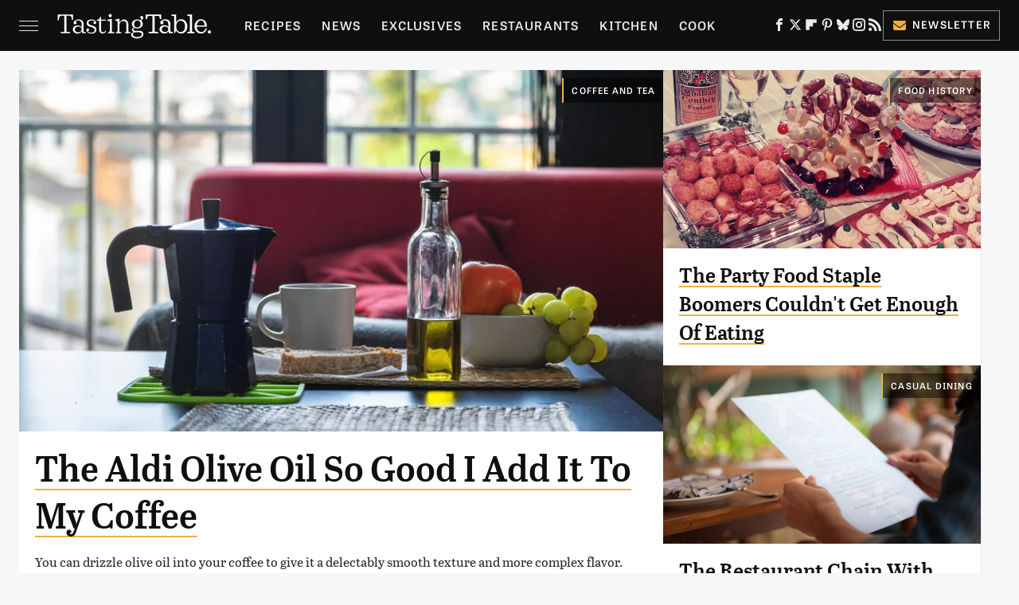

--- FILE ---
content_type: text/html; charset=UTF-8
request_url: https://www.tastingtable.com/
body_size: 22465
content:
<!DOCTYPE html>
<html xmlns="http://www.w3.org/1999/xhtml" lang="en-US">
<head>
            
        <!-- START email detection/removal script -->
        <script>
            !function(){"use strict";function e(e){const t=e.match(/((?=([a-z0-9._!#$%+^&*()[\]<>-]+))@[a-z0-9._-]+\.[a-z0-9._-]+)/gi);return t?t[0]:""}function t(t){return e(a(t.toLowerCase()))}function a(e){return e.replace(/\s/g,"")}async function n(e){const t={sha256Hash:"",sha1Hash:""};if(!("msCrypto"in window)&&"https:"===location.protocol&&"crypto"in window&&"TextEncoder"in window){const a=(new TextEncoder).encode(e),[n,c]=await Promise.all([s("SHA-256",a),s("SHA-1",a)]);t.sha256Hash=n,t.sha1Hash=c}return t}async function s(e,t){const a=await crypto.subtle.digest(e,t);return Array.from(new Uint8Array(a)).map(e=>("00"+e.toString(16)).slice(-2)).join("")}function c(e){let t=!0;return Object.keys(e).forEach(a=>{0===e[a].length&&(t=!1)}),t}function i(e,t,a){e.splice(t,1);const n="?"+e.join("&")+a.hash;history.replaceState(null,"",n)}var o={checkEmail:e,validateEmail:t,trimInput:a,hashEmail:n,hasHashes:c,removeEmailAndReplaceHistory:i,detectEmails:async function(){const e=new URL(window.location.href),a=Array.from(e.searchParams.entries()).map(e=>`=`);let s,o;const r=["adt_eih","sh_kit"];if(a.forEach((e,t)=>{const a=decodeURIComponent(e),[n,c]=a.split("=");if("adt_ei"===n&&(s={value:c,index:t,emsrc:"url"}),r.includes(n)){o={value:c,index:t,emsrc:"sh_kit"===n?"urlhck":"urlh"}}}),s)t(s.value)&&n(s.value).then(e=>{if(c(e)){const t={value:e,created:Date.now()};localStorage.setItem("adt_ei",JSON.stringify(t)),localStorage.setItem("adt_emsrc",s.emsrc)}});else if(o){const e={value:{sha256Hash:o.value,sha1Hash:""},created:Date.now()};localStorage.setItem("adt_ei",JSON.stringify(e)),localStorage.setItem("adt_emsrc",o.emsrc)}s&&i(a,s.index,e),o&&i(a,o.index,e)},cb:"adthrive"};const{detectEmails:r,cb:l}=o;r()}();
        </script>
        <!-- END email detection/removal script -->
        <!-- AdThrive Head Tag Manual -->
        <script data-no-optimize="1" data-cfasync="false">
            (function(w, d) {
                w.adthrive = w.adthrive || {};
                w.adthrive.cmd = w.
                    adthrive.cmd || [];
                w.adthrive.plugin = 'adthrive-ads-manual';
                w.adthrive.host = 'ads.adthrive.com';var s = d.createElement('script');
                s.async = true;
                s.referrerpolicy='no-referrer-when-downgrade';
                s.src = 'https://' + w.adthrive.host + '/sites/67ab7195bbbd5e3bb2201b9d/ads.min.js?referrer=' + w.encodeURIComponent(w.location.href) + '&cb=' + (Math.floor(Math.random() * 100) + 1);
                var n = d.getElementsByTagName('script')[0];
                n.parentNode.insertBefore(s, n);
            })(window, document);
        </script>
        <!-- End of AdThrive Head Tag -->            <link rel="preload" href="/wp-content/themes/unified/css/home.tastingtable.min.css?design=3&v=1761058487" as="style">
<link class="preloadFont" rel="preload" href="https://www.tastingtable.com/font/abril-titling-semicondensed-semibold-webfont.woff2" as="font" crossorigin>
<link class="preloadFont" rel="preload" href="https://www.tastingtable.com/font/tablet-gothic-wide-regular.woff2" as="font" crossorigin>
<link class="preloadFont" rel="preload" href="https://www.tastingtable.com/font/tablet-gothic-wide-semibold-webfont.woff2" as="font" crossorigin>

        <link rel="stylesheet" type="text/css" href="/wp-content/themes/unified/css/home.tastingtable.min.css?design=3&v=1761058487" />
        <meta http-equiv="Content-Type" content="text/html; charset=utf8" />
        <meta name="viewport" content="width=device-width, initial-scale=1.0">
        <meta http-equiv="Content-Security-Policy" content="block-all-mixed-content" />
        <meta http-equiv="X-UA-Compatible" content="IE=10" />
        
        
        
        <title>Tasting Table | Food, Restaurants, Reviews, Recipes, Cooking Tips</title>
        <meta name='description' content="Breaking food industry news, cooking tips, recipes, reviews, rankings, and interviews - since 2008." />
        
        
                <meta property="og:site_name" content="Tasting Table" />
        <meta property="og:title" content="Tasting Table | Food, Restaurants, Reviews, Recipes, Cooking Tips">
        <meta property="og:image" content="https://www.tastingtable.com/img/tasting-table-meta-image-1280x720.png" />
        <meta property="og:description" content="Breaking food industry news, cooking tips, recipes, reviews, rankings, and interviews - since 2008.">
        <meta property="og:type" content="website">
        <meta property="og:url" content="https://www.tastingtable.com/">
                <meta name="twitter:title" content="Tasting Table | Food, Restaurants, Reviews, Recipes, Cooking Tips">
        <meta name="twitter:description" content="Breaking food industry news, cooking tips, recipes, reviews, rankings, and interviews - since 2008.">
        <meta name="twitter:site" content="@tastingtable">
        <meta name="twitter:card" content="summary_large_image">
        <meta name="twitter:image" content="https://www.tastingtable.com/img/tasting-table-meta-image-1280x720.png">
        
        
        <link rel="shortcut icon" href="https://www.tastingtable.com/img/tasting-table-favicon-448x448.png">
        <link rel="icon" href="https://www.tastingtable.com/img/tasting-table-favicon-448x448.png">
        <link rel="canonical" href="https://www.tastingtable.com/"/>
        <link rel="alternate" type="application/rss+xml" title="News - Tasting Table" href="https://www.tastingtable.com/category/news/feed/" />

        
        <script type="application/ld+json">{"@context":"https:\/\/schema.org","@type":"Organization","address":{"@type":"PostalAddress","streetAddress":"11787 Lantern Road #201","addressLocality":"Fishers","addressRegion":"IN","postalCode":"46038","addressCountry":"US"},"contactPoint":{"@type":"ContactPoint","telephone":"(908) 514-8038","contactType":"customer support","email":"staff@tastingtable.com"},"publishingPrinciples":"https:\/\/www.tastingtable.com\/policies\/","@id":"https:\/\/www.tastingtable.com\/","name":"Tasting Table","url":"https:\/\/www.tastingtable.com\/","logo":{"@type":"ImageObject","url":"https:\/\/www.tastingtable.com\/img\/tasting-table-meta-image-1280x720.png","caption":"Tasting Table Logo"},"description":"Breaking food industry news, cooking tips, recipes, reviews, rankings, and interviews - since 2008.","sameAs":["https:\/\/www.facebook.com\/tastingtable","https:\/\/twitter.com\/tastingtable","https:\/\/flipboard.com\/@TastingTable","https:\/\/www.pinterest.com\/tastingtable","https:\/\/bsky.app\/profile\/tastingtable.bsky.social","https:\/\/www.instagram.com\/tastingtable","https:\/\/subscribe.tastingtable.com\/newsletter"]}</script>
<link rel="alternate" type="application/rss+xml" title="RSS 2.0" href="https://www.tastingtable.com/feed/" />                </head>
<body>
<div id="wrapper">
    <div class="page-wrap">
        <header id="header" class="index">
            <div class="nav-drop">
                <div class="jcf-scrollable">
                    <div class="aside-holder">
                                    <nav id="aside-nav">
                <div class="nav-top">
                    <div class="logo">
                        <a href="/" class="logo-holder">
                            <img src="https://www.tastingtable.com/img/Tasting-Table-Full-Logo-Light.svg" alt="Tasting Table" width="184" height="34">
                        </a>
                        <a href="#" class="nav-opener close"></a>
                    </div>
                </div>
                
                <ul class="main-nav"><li class="navlink navlink-recipes"><a href="/category/recipes/">Recipes</a><input type="checkbox" id="subnav-button-recipes"><label for="subnav-button-recipes"></label><ul class="main-nav"><li class="subnavlink navlink-meal-courses"><a href="/category/meal-courses/">Course</a></li><li class="subnavlink navlink-recipes-by-dish-type"><a href="/category/recipes-by-dish-type/">Dish Type</a></li><li class="subnavlink navlink-recipes-by-main-ingredient"><a href="/category/recipes-by-main-ingredient/">Main Ingredients</a></li><li class="subnavlink navlink-drink-recipes"><a href="/category/drink-recipes/">Drinks</a></li><li class="subnavlink navlink-baking"><a href="/category/baking/">Baking</a></li><li class="subnavlink navlink-dietary-considerations"><a href="/category/dietary-considerations/">Dietary Considerations</a></li><li class="subnavlink navlink-recipes-by-cooking-method"><a href="/category/recipes-by-cooking-method/">Preparation</a></li><li class="subnavlink navlink-cuisine"><a href="/category/cuisine/">Cuisine</a></li><li class="subnavlink navlink-copycat-recipes"><a href="/category/copycat-recipes/">Copycat Recipes</a></li><li class="subnavlink navlink-tiktok-and-trending-recipes"><a href="/category/tiktok-and-trending-recipes/">Tiktok & Trending Recipes</a></li><li class="subnavlink navlink-recipes-by-occasion"><a href="/category/recipes-by-occasion/">Occasions</a></li></ul></li><li class="navlink navlink-news"><a href="/category/news/">News</a></li><li class="navlink navlink-exclusives"><a href="/category/exclusives/">Exclusives</a><input type="checkbox" id="subnav-button-exclusives"><label for="subnav-button-exclusives"></label><ul class="main-nav"><li class="subnavlink navlink-interviews"><a href="/category/interviews/">Interviews</a></li><li class="subnavlink navlink-opinion"><a href="/category/opinion/">Opinion</a></li><li class="subnavlink navlink-reviews"><a href="/category/reviews/">Reviews</a></li></ul></li><li class="navlink navlink-restaurants"><a href="/category/restaurants/">Restaurants</a><input type="checkbox" id="subnav-button-restaurants"><label for="subnav-button-restaurants"></label><ul class="main-nav"><li class="subnavlink navlink-fast-food"><a href="/category/fast-food/">Fast Food</a></li><li class="subnavlink navlink-casual-dining"><a href="/category/casual-dining/">Casual Dining</a></li><li class="subnavlink navlink-pizzerias"><a href="/category/pizzerias/">Pizzerias</a></li><li class="subnavlink navlink-coffee-shops"><a href="/category/coffee-shops/">Coffee Shops</a></li><li class="subnavlink navlink-fine-dining"><a href="/category/fine-dining/">Fine Dining</a></li><li class="subnavlink navlink-bars"><a href="/category/bars/">Bars</a></li><li class="subnavlink navlink-city-guides"><a href="/category/city-guides/">City Guides</a></li></ul></li><li class="navlink navlink-kitchen"><a href="/category/kitchen/">Kitchen</a><input type="checkbox" id="subnav-button-kitchen"><label for="subnav-button-kitchen"></label><ul class="main-nav"><li class="subnavlink navlink-cleaning-tips"><a href="/category/cleaning-tips/">Cleaning Tips</a></li><li class="subnavlink navlink-design-and-decor"><a href="/category/design-and-decor/">Design & Decor</a></li></ul></li><li class="navlink navlink-cooking"><a href="/category/cooking/">Cook</a><input type="checkbox" id="subnav-button-cooking"><label for="subnav-button-cooking"></label><ul class="main-nav"><li class="subnavlink navlink-how-tos"><a href="/category/how-tos/">How Tos</a></li><li class="subnavlink navlink-food-facts"><a href="/category/food-facts/">Food Facts</a></li><li class="subnavlink navlink-kitchen-tools"><a href="/category/kitchen-tools/">Kitchen Tools</a></li><li class="subnavlink navlink-cookbooks"><a href="/category/cookbooks/">Cookbooks</a></li><li class="subnavlink navlink-storage-and-preservation-tips"><a href="/category/storage-and-preservation-tips/">Storage & Preservation Tips</a></li><li class="subnavlink navlink-grilling-and-smoking-tips"><a href="/category/grilling-and-smoking-tips/">Grilling & Smoking Tips</a></li><li class="subnavlink navlink-baking-tips"><a href="/category/baking-tips/">Baking Tips</a></li><li class="subnavlink navlink-cooking-tips"><a href="/category/cooking-tips/">Cooking Tips</a></li></ul></li><li class="navlink navlink-beverage-guides"><a href="/category/beverage-guides/">Drink</a><input type="checkbox" id="subnav-button-beverage-guides"><label for="subnav-button-beverage-guides"></label><ul class="main-nav"><li class="subnavlink navlink-mixology-and-techniques"><a href="/category/mixology-and-techniques/">Mixology & Techniques</a></li><li class="subnavlink navlink-beer-and-wine"><a href="/category/beer-and-wine/">Beer & Wine</a></li><li class="subnavlink navlink-cocktails-and-spirits"><a href="/category/cocktails-and-spirits/">Cocktails & Spirits</a></li><li class="subnavlink navlink-non-alcoholic"><a href="/category/non-alcoholic/">Non-Alcoholic</a></li><li class="subnavlink navlink-coffee-and-tea"><a href="/category/coffee-and-tea/">Coffee & Tea</a></li><li class="subnavlink navlink-smoothies-and-shakes"><a href="/category/smoothies-and-shakes/">Smoothies & Shakes</a></li></ul></li><li class="navlink navlink-features"><a href="/category/features/">Features</a></li><li class="navlink navlink-grocery"><a href="/category/grocery/">Grocery</a><input type="checkbox" id="subnav-button-grocery"><label for="subnav-button-grocery"></label><ul class="main-nav"><li class="subnavlink navlink-shopping-tips"><a href="/category/shopping-tips/">Shopping Tips</a></li><li class="subnavlink navlink-grocery-stores-chains"><a href="/category/grocery-stores-chains/">Stores & Chains</a></li></ul></li><li class="navlink navlink-food-culture"><a href="/category/food-culture/">Culture</a><input type="checkbox" id="subnav-button-food-culture"><label for="subnav-button-food-culture"></label><ul class="main-nav"><li class="subnavlink navlink-food-history"><a href="/category/food-history/">Food History</a></li><li class="subnavlink navlink-traditions"><a href="/category/traditions/">Traditions</a></li><li class="subnavlink navlink-world-cuisines"><a href="/category/world-cuisines/">World Cuisines</a></li><li class="subnavlink navlink-healthy-eating"><a href="/category/healthy-eating/">Healthy Eating</a></li></ul></li><li class="navlink navlink-entertain"><a href="/category/entertain/">Entertain</a></li><li class="navlink navlink-local-food-guides"><a href="/category/local-food-guides/">Local Food Guides</a><input type="checkbox" id="subnav-button-local-food-guides"><label for="subnav-button-local-food-guides"></label><ul class="main-nav"><li class="subnavlink navlink-boston-massachusetts"><a href="/category/boston-massachusetts/">Boston, Massachusetts</a></li><li class="subnavlink navlink-chicago-illinois"><a href="/category/chicago-illinois/">Chicago, Illinois</a></li><li class="subnavlink navlink-denver-colorado"><a href="/category/denver-colorado/">Denver, Colorado</a></li><li class="subnavlink navlink-las-vegas-nevada"><a href="/category/las-vegas-nevada/">Las Vegas, Nevada</a></li><li class="subnavlink navlink-seattle-washington"><a href="/category/seattle-washington/">Seattle, Washington</a></li><li class="subnavlink navlink-new-york-city-nyc"><a href="/category/new-york-city-nyc/">New York City, New York</a></li></ul></li><li class="navlink navlink-holidays"><a href="/category/holidays/">Holidays</a><input type="checkbox" id="subnav-button-holidays"><label for="subnav-button-holidays"></label><ul class="main-nav"><li class="subnavlink navlink-christmas"><a href="/category/christmas/">Christmas</a></li><li class="subnavlink navlink-new-years"><a href="/category/new-years/">New Years</a></li><li class="subnavlink navlink-easter"><a href="/category/easter/">Easter</a></li><li class="subnavlink navlink-passover"><a href="/category/passover/">Passover</a></li><li class="subnavlink navlink-thanksgiving"><a href="/category/thanksgiving/">Thanksgiving</a></li><li class="subnavlink navlink-halloween"><a href="/category/halloween/">Halloween</a></li><li class="subnavlink navlink-st-patricks-day"><a href="/category/st-patricks-day/">St. Patrick's Day</a></li><li class="subnavlink navlink-valentines-day"><a href="/category/valentines-day/">Valentine's Day</a></li><li class="subnavlink navlink-mothers-day"><a href="/category/mothers-day/">Mother's Day</a></li></ul></li><li class="navlink navlink-gardening"><a href="/category/gardening/">Gardening</a></li></ul>        <ul class="social-buttons">
            <li><a href="http://www.facebook.com/tastingtable" target="_blank" title="Facebook" aria-label="Facebook"><svg class="icon"><use xlink:href="#facebook"></use></svg></a></li><li><a href="https://twitter.com/tastingtable" target="_blank" title="Twitter" aria-label="Twitter"><svg class="icon"><use xlink:href="#twitter"></use></svg></a></li><li><a href="https://flipboard.com/@TastingTable" target="_blank" title="Flipboard" aria-label="Flipboard"><svg class="icon"><use xlink:href="#flipboard"></use></svg></a></li><li><a href="https://www.pinterest.com/tastingtable" target="_blank" title="Pinterest" aria-label="Pinterest"><svg class="icon"><use xlink:href="#pinterest"></use></svg></a></li><li><a href="https://bsky.app/profile/tastingtable.bsky.social" target="_blank" title="Bluesky" aria-label="Bluesky"><svg class="icon"><use xlink:href="#bluesky"></use></svg></a></li><li><a href="https://www.instagram.com/tastingtable" target="_blank" title="Instagram" aria-label="Instagram"><svg class="icon"><use xlink:href="#instagram"></use></svg></a></li><li><a href="/feed/" target="_blank" title="RSS" aria-label="RSS"><svg class="icon"><use xlink:href="#rss"></use></svg></a></li>
            
            <li class="menu-btn newsletter-btn"><a href="https://subscribe.tastingtable.com/newsletter?utm_source=tastingtable&utm_medium=side-nav" target="_blank" title="Newsletter" aria-label="Newsletter"><svg class="icon"><use xlink:href="#revue"></use></svg>Newsletter</a></li>
        </ul>            <ul class="info-links">
                <li class="info-link first-info-link"><a href="/about/">About</a></li>
                <li class="info-link"><a href="/policies/">Editorial Policies</a></li>
                
                <li class="info-link"><a href="/our-experts/">Our Experts</a></li>
                <li class="info-link"><a href="https://www.static.com/tastingtable-privacy-policy" target="_blank">Privacy Policy</a></a>
                <li class="info-link"><a href="https://www.static.com/terms" target="_blank">Terms of Use</a></li>
            </ul>
            </nav>                        <div class="nav-bottom">
                            <span class="copyright-info">&copy; 2026                                <a href="https://www.static.com/" target="_blank">Static Media</a>. All Rights Reserved
                            </span>
                        </div>
                    </div>
                </div>
            </div>
            <div id="bg"></div>
         
            <div id="header-container">
                <div id="hamburger-holder">
                    <div class="hamburger nav-opener"></div>
                </div>

                    <h1 id="logo" class="top-nav-standard">
        <a href="/"><img src="https://www.tastingtable.com/img/Tasting-Table-Full-Logo-Light.svg" alt="Tasting Table" width="184" height="34"></a>
    </h1>
                <div id="logo-icon" class="top-nav-scrolled">
                    <a href="/" >
                        <img src="https://www.tastingtable.com/img/tastingtable-icon-white.svg" alt="Tasting Table" width="24" height="30">                    </a>
                </div>

                <div id="top-nav-title" class="top-nav-scrolled">Tasting Table | Food, Restaurants, Reviews, Recipes, Cooking Tips</div>

                            <div id="top-nav" class="top-nav-standard">
                <nav id="top-nav-holder">
                    
                    <a href="/category/recipes/" class="navlink-recipes">Recipes</a>
<a href="/category/news/" class="navlink-news">News</a>
<a href="/category/exclusives/" class="navlink-exclusives">Exclusives</a>
<a href="/category/restaurants/" class="navlink-restaurants">Restaurants</a>
<a href="/category/kitchen/" class="navlink-kitchen">Kitchen</a>
<a href="/category/cooking/" class="navlink-cooking">Cook</a>
<a href="/category/beverage-guides/" class="navlink-beverage-guides">Drink</a>
<a href="/category/features/" class="navlink-features">Features</a>
<a href="/category/grocery/" class="navlink-grocery">Grocery</a>
<a href="/category/food-culture/" class="navlink-food-culture">Culture</a>
<a href="/category/entertain/" class="navlink-entertain">Entertain</a>
<a href="/category/local-food-guides/" class="navlink-local-food-guides">Local Food Guides</a>
<a href="/category/holidays/" class="navlink-holidays">Holidays</a>
<a href="/category/gardening/" class="navlink-gardening">Gardening</a>

                </nav>
            </div>                <svg width="0" height="0" class="hidden">
            <symbol version="1.1" xmlns="http://www.w3.org/2000/svg" viewBox="0 0 16 16" id="rss">
    <path d="M2.13 11.733c-1.175 0-2.13 0.958-2.13 2.126 0 1.174 0.955 2.122 2.13 2.122 1.179 0 2.133-0.948 2.133-2.122-0-1.168-0.954-2.126-2.133-2.126zM0.002 5.436v3.067c1.997 0 3.874 0.781 5.288 2.196 1.412 1.411 2.192 3.297 2.192 5.302h3.080c-0-5.825-4.739-10.564-10.56-10.564zM0.006 0v3.068c7.122 0 12.918 5.802 12.918 12.932h3.076c0-8.82-7.176-16-15.994-16z"></path>
</symbol>
        <symbol xmlns="http://www.w3.org/2000/svg" viewBox="0 0 512 512" id="twitter">
    <path d="M389.2 48h70.6L305.6 224.2 487 464H345L233.7 318.6 106.5 464H35.8L200.7 275.5 26.8 48H172.4L272.9 180.9 389.2 48zM364.4 421.8h39.1L151.1 88h-42L364.4 421.8z"></path>
</symbol>
        <symbol xmlns="http://www.w3.org/2000/svg" viewBox="0 0 32 32" id="facebook">
    <path d="M19 6h5V0h-5c-3.86 0-7 3.14-7 7v3H8v6h4v16h6V16h5l1-6h-6V7c0-.542.458-1 1-1z"></path>
</symbol>
        <symbol xmlns="http://www.w3.org/2000/svg" viewBox="0 0 14 14" id="flipboard">
    <path d="m 6.9999999,0.99982 5.9993001,0 0,1.99835 0,1.99357 -1.993367,0 -1.9980673,0 -0.014998,1.99357 -0.01,1.99835 -1.9980669,0.01 -1.9933674,0.0146 -0.014998,1.99835 -0.01,1.99357 -1.9834686,0 -1.9836686,0 0,-6.00006 0,-5.99994 5.9992001,0 z"></path>
</symbol>
        <symbol viewBox="0 0 24 24" xmlns="http://www.w3.org/2000/svg" id="instagram">
    <path d="M17.3183118,0.0772036939 C18.5358869,0.132773211 19.3775594,0.311686093 20.156489,0.614412318 C20.9357539,0.917263935 21.5259307,1.30117806 22.1124276,1.88767349 C22.6988355,2.47414659 23.0827129,3.06422396 23.3856819,3.84361655 C23.688357,4.62263666 23.8672302,5.46418415 23.9227984,6.68172489 C23.9916356,8.19170553 24,8.72394829 24,11.9999742 C24,15.2760524 23.9916355,15.808302 23.9227954,17.3182896 C23.8672306,18.5358038 23.6883589,19.3773584 23.3855877,20.1566258 C23.0826716,20.9358162 22.6987642,21.5259396 22.1124276,22.1122749 C21.5259871,22.6987804 20.9357958,23.0827198 20.1563742,23.3856323 C19.3772192,23.6883583 18.5357324,23.8672318 17.3183209,23.9227442 C15.8086874,23.9916325 15.2765626,24 12,24 C8.72343739,24 8.19131258,23.9916325 6.68172382,23.9227463 C5.46426077,23.8672314 4.62270711,23.6883498 3.84342369,23.3855738 C3.0641689,23.0827004 2.47399369,22.6987612 1.88762592,22.1123283 C1.30117312,21.525877 0.91721975,20.9357071 0.614318116,20.1563835 C0.311643016,19.3773633 0.132769821,18.5358159 0.0772038909,17.3183251 C0.0083529426,15.8092887 0,15.2774634 0,11.9999742 C0,8.7225328 0.00835296697,8.19071076 0.0772047368,6.68165632 C0.132769821,5.46418415 0.311643016,4.62263666 0.614362729,3.84350174 C0.91719061,3.06430165 1.30113536,2.4741608 1.88757245,1.88772514 C2.47399369,1.30123879 3.0641689,0.917299613 3.84345255,0.614414972 C4.62236201,0.311696581 5.46409415,0.132773979 6.68163888,0.0772035898 C8.19074867,0.00835221992 8.72252573,0 12,0 C15.2774788,0 15.8092594,0.00835235053 17.3183118,0.0772036939 Z M12,2.66666667 C8.75959504,2.66666667 8.26400713,2.67445049 6.80319929,2.74109814 C5.87614637,2.78341009 5.31952221,2.90172878 4.80947575,3.09995521 C4.37397765,3.26922052 4.09725505,3.44924273 3.77324172,3.77329203 C3.44916209,4.09737087 3.26913181,4.37408574 3.09996253,4.80937168 C2.90169965,5.31965737 2.78340891,5.87618164 2.74109927,6.80321713 C2.67445122,8.26397158 2.66666667,8.75960374 2.66666667,11.9999742 C2.66666667,15.2403924 2.67445121,15.7360281 2.74109842,17.1967643 C2.78340891,18.1238184 2.90169965,18.6803426 3.09990404,19.1904778 C3.26914133,19.6259017 3.44919889,19.9026659 3.77329519,20.2267614 C4.09725505,20.5507573 4.37397765,20.7307795 4.80932525,20.8999863 C5.31971515,21.0982887 5.87621193,21.2165784 6.80323907,21.2588497 C8.26460439,21.3255353 8.76051223,21.3333333 12,21.3333333 C15.2394878,21.3333333 15.7353956,21.3255353 17.1968056,21.2588476 C18.123775,21.216579 18.6802056,21.0982995 19.1905083,20.9000309 C19.6260288,20.7307713 19.9027426,20.5507596 20.2267583,20.226708 C20.5507492,19.9027179 20.7308046,19.6259456 20.9000375,19.1906283 C21.0983009,18.6803412 21.2165908,18.1238118 21.2588986,17.196779 C21.3255376,15.7350718 21.3333333,15.2390126 21.3333333,11.9999742 C21.3333333,8.76098665 21.3255376,8.26493375 21.2589016,6.80323567 C21.2165911,5.87618164 21.0983004,5.31965737 20.9001178,4.80957831 C20.7308131,4.37403932 20.550774,4.09729207 20.2267583,3.77324038 C19.9027658,3.44924868 19.6260264,3.26922777 19.1905015,3.09996643 C18.6803988,2.90171817 18.1238378,2.78341062 17.1967608,2.74109868 C15.7359966,2.67445057 15.2404012,2.66666667 12,2.66666667 Z M12,18.2222222 C8.56356156,18.2222222 5.77777778,15.4364384 5.77777778,12 C5.77777778,8.56356156 8.56356156,5.77777778 12,5.77777778 C15.4364384,5.77777778 18.2222222,8.56356156 18.2222222,12 C18.2222222,15.4364384 15.4364384,18.2222222 12,18.2222222 Z M12,15.5555556 C13.9636791,15.5555556 15.5555556,13.9636791 15.5555556,12 C15.5555556,10.0363209 13.9636791,8.44444444 12,8.44444444 C10.0363209,8.44444444 8.44444444,10.0363209 8.44444444,12 C8.44444444,13.9636791 10.0363209,15.5555556 12,15.5555556 Z M18.2222222,7.11111111 C17.4858426,7.11111111 16.8888889,6.51415744 16.8888889,5.77777778 C16.8888889,5.04139811 17.4858426,4.44444444 18.2222222,4.44444444 C18.9586019,4.44444444 19.5555556,5.04139811 19.5555556,5.77777778 C19.5555556,6.51415744 18.9586019,7.11111111 18.2222222,7.11111111 Z"/>
</symbol>
         <symbol xmlns="http://www.w3.org/2000/svg" viewBox="0 0 448 512" id="linkedin">
    <path d="M100.3 448H7.4V148.9h92.9zM53.8 108.1C24.1 108.1 0 83.5 0 53.8a53.8 53.8 0 0 1 107.6 0c0 29.7-24.1 54.3-53.8 54.3zM447.9 448h-92.7V302.4c0-34.7-.7-79.2-48.3-79.2-48.3 0-55.7 37.7-55.7 76.7V448h-92.8V148.9h89.1v40.8h1.3c12.4-23.5 42.7-48.3 87.9-48.3 94 0 111.3 61.9 111.3 142.3V448z"/>
</symbol>
        <symbol xmlns="http://www.w3.org/2000/svg" viewBox="0 0 240.1 113.49" id="muckrack">
    <path class="b" d="M223.2,73.59c11.2-7.6,16.8-20.3,16.9-33.3C240.1,20.39,226.8.09,199.4.09c-8.35-.1-18.27-.1-28.14-.07-9.86.02-19.66.07-27.76.07v113.4h29.6v-35h17l17.1,35h30.6l.8-5-18.7-33.4c2.5-.8,3.3-1.5,3.3-1.5ZM199,54.29h-25.8v-29.7h25.8c8.4,0,12.3,7.4,12.3,14.6s-4.1,15.1-12.3,15.1Z"/><polygon class="b" points="0 .14 10.9 .14 64.5 49.24 117.9 .14 129.3 .14 129.3 113.34 99.7 113.34 99.7 54.24 66.1 83.74 62.7 83.74 29.6 54.24 29.6 113.34 0 113.34 0 .14"/>
</symbol>
        <symbol xmlns="http://www.w3.org/2000/svg" viewBox="7 2 2 12" id="youtube">
    <path d="M15.841 4.8c0 0-0.156-1.103-0.637-1.587-0.609-0.637-1.291-0.641-1.603-0.678-2.237-0.163-5.597-0.163-5.597-0.163h-0.006c0 0-3.359 0-5.597 0.163-0.313 0.038-0.994 0.041-1.603 0.678-0.481 0.484-0.634 1.587-0.634 1.587s-0.159 1.294-0.159 2.591v1.213c0 1.294 0.159 2.591 0.159 2.591s0.156 1.103 0.634 1.588c0.609 0.637 1.409 0.616 1.766 0.684 1.281 0.122 5.441 0.159 5.441 0.159s3.363-0.006 5.6-0.166c0.313-0.037 0.994-0.041 1.603-0.678 0.481-0.484 0.637-1.588 0.637-1.588s0.159-1.294 0.159-2.591v-1.213c-0.003-1.294-0.162-2.591-0.162-2.591zM6.347 10.075v-4.497l4.322 2.256-4.322 2.241z"></path>
</symbol>
        <symbol xmlns="http://www.w3.org/2000/svg" viewBox="0 0 512 512" id="pinterest">
    <g>
    <path d="M220.646,338.475C207.223,408.825,190.842,476.269,142.3,511.5
            c-14.996-106.33,21.994-186.188,39.173-270.971c-29.293-49.292,3.518-148.498,65.285-124.059
            c76.001,30.066-65.809,183.279,29.38,202.417c99.405,19.974,139.989-172.476,78.359-235.054
            C265.434-6.539,95.253,81.775,116.175,211.161c5.09,31.626,37.765,41.22,13.062,84.884c-57.001-12.65-74.005-57.6-71.822-117.533
            c3.53-98.108,88.141-166.787,173.024-176.293c107.34-12.014,208.081,39.398,221.991,140.376
            c15.67,113.978-48.442,237.412-163.23,228.529C258.085,368.704,245.023,353.283,220.646,338.475z">
    </path>
    </g>
</symbol>
        <symbol xmlns="http://www.w3.org/2000/svg" viewBox="0 0 32 32" id="tiktok">
    <path d="M 22.472559,-3.8146973e-6 C 23.000559,4.5408962 25.535059,7.2481962 29.941559,7.5361962 v 5.1073998 c -2.5536,0.2496 -4.7905,-0.5856 -7.3922,-2.1601 v 9.5523 c 0,12.1348 -13.2292004,15.927 -18.5478004,7.2291 -3.4177,-5.597 -1.3248,-15.4181 9.6387004,-15.8117 v 5.3857 c -0.8352,0.1344 -1.728,0.3456 -2.5441,0.6241 -2.4384004,0.8256 -3.8209004,2.3712 -3.4369004,5.0977 0.7392,5.2226 10.3204004,6.7682 9.5235004,-3.4369 V 0.00959619 h 5.2898 z" />
</symbol>
        <symbol xmlns="http://www.w3.org/2000/svg" viewBox="0 0 32 32" id="twitch">
    <path d="M3 0l-3 5v23h8v4h4l4-4h5l9-9v-19h-27zM26 17l-5 5h-5l-4 4v-4h-6v-18h20v13z"></path><path d="M19 8h3v8h-3v-8z"></path><path d="M13 8h3v8h-3v-8z"></path>
</symbol>
        <symbol xmlns="http://www.w3.org/2000/svg" viewBox="0 0 512.016 512.016" id="snapchat" >
    <g>
        <g>
            <path d="M500.459,375.368c-64.521-10.633-93.918-75.887-97.058-83.294c-0.06-0.145-0.307-0.666-0.375-0.819
                c-3.234-6.571-4.036-11.904-2.347-15.838c3.388-8.013,17.741-12.553,26.931-15.462c2.586-0.836,5.009-1.604,6.938-2.372
                c18.586-7.339,27.913-16.717,27.716-27.895c-0.179-8.866-7.134-17.007-17.434-20.651c-3.55-1.485-7.774-2.295-11.887-2.295
                c-2.842,0-7.066,0.401-11.102,2.287c-7.868,3.678-14.865,5.658-20.156,5.888c-2.355-0.094-4.139-0.486-5.427-0.922
                c0.162-2.79,0.35-5.658,0.529-8.585l0.094-1.493c2.193-34.807,4.915-78.123-6.673-104.081
                c-34.27-76.834-106.999-82.807-128.478-82.807l-10.018,0.094c-21.436,0-94.029,5.965-128.265,82.756
                c-11.614,26.018-8.866,69.316-6.664,104.115c0.213,3.422,0.427,6.758,0.614,10.01c-1.468,0.503-3.584,0.947-6.46,0.947
                c-6.161,0-13.542-1.997-21.931-5.922c-12.126-5.683-34.295,1.911-37.291,17.647c-1.63,8.516,1.801,20.796,27.383,30.908
                c1.988,0.785,4.489,1.587,7.561,2.56c8.576,2.722,22.929,7.27,26.325,15.266c1.681,3.951,0.879,9.284-2.662,16.512
                c-1.263,2.944-31.65,72.124-98.765,83.174c-6.963,1.143-11.93,7.322-11.537,14.353c0.111,1.954,0.563,3.917,1.399,5.897
                c5.641,13.193,27.119,22.349,67.55,28.766c0.887,2.295,1.92,7.006,2.509,9.737c0.853,3.9,1.749,7.927,2.97,12.1
                c1.229,4.224,4.881,11.307,15.445,11.307c3.575,0,7.714-0.811,12.211-1.681c6.468-1.271,15.309-2.995,26.274-2.995
                c6.084,0,12.416,0.546,18.825,1.604c12.092,2.005,22.699,9.506,35.004,18.202c18.116,12.809,34.586,22.605,67.524,22.605
                c0.87,0,1.732-0.026,2.577-0.085c1.22,0.06,2.449,0.085,3.695,0.085c28.851,0,54.246-7.62,75.494-22.63
                c11.742-8.311,22.835-16.162,34.935-18.176c6.426-1.058,12.766-1.604,18.85-1.604c10.513,0,18.901,1.348,26.385,2.816
                c5.06,0.998,9.02,1.476,12.672,1.476c7.373,0,12.8-4.053,14.874-11.127c1.195-4.113,2.091-8.021,2.961-12.015
                c0.461-2.125,1.57-7.211,2.509-9.66c39.851-6.34,60.203-15.138,65.835-28.297c0.845-1.894,1.34-3.9,1.476-6.033
                C512.372,382.707,507.422,376.529,500.459,375.368z"/>
        </g>
    </g>
</symbol>
        <symbol xmlns="http://www.w3.org/2000/svg" viewBox="0 0 192 192" id="threads">
    <path d="M141.537 88.9883C140.71 88.5919 139.87 88.2104 139.019 87.8451C137.537 60.5382 122.616 44.905 97.5619 44.745C97.4484 44.7443 97.3355 44.7443 97.222 44.7443C82.2364 44.7443 69.7731 51.1409 62.102 62.7807L75.881 72.2328C81.6116 63.5383 90.6052 61.6848 97.2286 61.6848C97.3051 61.6848 97.3819 61.6848 97.4576 61.6855C105.707 61.7381 111.932 64.1366 115.961 68.814C118.893 72.2193 120.854 76.925 121.825 82.8638C114.511 81.6207 106.601 81.2385 98.145 81.7233C74.3247 83.0954 59.0111 96.9879 60.0396 116.292C60.5615 126.084 65.4397 134.508 73.775 140.011C80.8224 144.663 89.899 146.938 99.3323 146.423C111.79 145.74 121.563 140.987 128.381 132.296C133.559 125.696 136.834 117.143 138.28 106.366C144.217 109.949 148.617 114.664 151.047 120.332C155.179 129.967 155.42 145.8 142.501 158.708C131.182 170.016 117.576 174.908 97.0135 175.059C74.2042 174.89 56.9538 167.575 45.7381 153.317C35.2355 139.966 29.8077 120.682 29.6052 96C29.8077 71.3178 35.2355 52.0336 45.7381 38.6827C56.9538 24.4249 74.2039 17.11 97.0132 16.9405C119.988 17.1113 137.539 24.4614 149.184 38.788C154.894 45.8136 159.199 54.6488 162.037 64.9503L178.184 60.6422C174.744 47.9622 169.331 37.0357 161.965 27.974C147.036 9.60668 125.202 0.195148 97.0695 0H96.9569C68.8816 0.19447 47.2921 9.6418 32.7883 28.0793C19.8819 44.4864 13.2244 67.3157 13.0007 95.9325L13 96L13.0007 96.0675C13.2244 124.684 19.8819 147.514 32.7883 163.921C47.2921 182.358 68.8816 191.806 96.9569 192H97.0695C122.03 191.827 139.624 185.292 154.118 170.811C173.081 151.866 172.51 128.119 166.26 113.541C161.776 103.087 153.227 94.5962 141.537 88.9883ZM98.4405 129.507C88.0005 130.095 77.1544 125.409 76.6196 115.372C76.2232 107.93 81.9158 99.626 99.0812 98.6368C101.047 98.5234 102.976 98.468 104.871 98.468C111.106 98.468 116.939 99.0737 122.242 100.233C120.264 124.935 108.662 128.946 98.4405 129.507Z" />
</symbol>
        <symbol xmlns="http://www.w3.org/2000/svg" viewBox="0 0 512 512" id="bluesky">
    <path d="M111.8 62.2C170.2 105.9 233 194.7 256 242.4c23-47.6 85.8-136.4 144.2-180.2c42.1-31.6 110.3-56 110.3 21.8c0 15.5-8.9 130.5-14.1 149.2C478.2 298 412 314.6 353.1 304.5c102.9 17.5 129.1 75.5 72.5 133.5c-107.4 110.2-154.3-27.6-166.3-62.9l0 0c-1.7-4.9-2.6-7.8-3.3-7.8s-1.6 3-3.3 7.8l0 0c-12 35.3-59 173.1-166.3 62.9c-56.5-58-30.4-116 72.5-133.5C100 314.6 33.8 298 15.7 233.1C10.4 214.4 1.5 99.4 1.5 83.9c0-77.8 68.2-53.4 110.3-21.8z"/>
</symbol>
        <symbol xmlns="http://www.w3.org/2000/svg" viewBox="0 0 618 478" id="google">
    <path d="M617.84 456.59C617.82 467.86 608.68 477 597.41 477.02H20.43C9.16 477 0.02 467.86 0 456.59V20.43C0.02 9.16 9.16 0.02 20.43 0H597.41C608.68 0.02 617.82 9.16 617.84 20.43V456.59ZM516.79 342.6V302.74C516.79 301.26 515.59 300.06 514.11 300.06H335.02V345.46H514.11C515.61 345.44 516.82 344.2 516.79 342.7C516.79 342.67 516.79 342.64 516.79 342.6ZM544.02 256.35V216.31C544.04 214.83 542.86 213.61 541.38 213.59C541.37 213.59 541.35 213.59 541.34 213.59H335.02V258.99H541.34C542.79 259.02 543.99 257.86 544.02 256.41C544.02 256.36 544.02 256.32 544.02 256.27V256.36V256.35ZM516.79 170.1V129.88C516.79 128.4 515.59 127.2 514.11 127.2H335.02V172.6H514.11C515.56 172.58 516.74 171.42 516.79 169.97V170.11V170.1ZM180.59 218.08V258.93H239.6C234.74 283.9 212.77 302.01 180.59 302.01C144.24 300.72 115.81 270.2 117.11 233.84C118.34 199.3 146.05 171.59 180.59 170.36C196.12 170.1 211.13 175.97 222.35 186.7L253.49 155.6C233.78 137.06 207.65 126.88 180.59 127.18C120.42 127.18 71.64 175.96 71.64 236.13C71.64 296.3 120.42 345.08 180.59 345.08C240.76 345.08 285 300.82 285 238.49C284.96 231.59 284.39 224.69 283.27 217.88L180.59 218.06V218.08Z"/>
</symbol>
        <symbol id="website" viewBox="0 0 17 17" xmlns="http://www.w3.org/2000/svg">
    <path fill-rule="evenodd" clip-rule="evenodd" d="M1.91041 1.47245C3.56879 -0.185927 6.25755 -0.185927 7.91592 1.47245L10.9186 4.47521C12.577 6.13361 12.577 8.82231 10.9186 10.4807C10.5041 10.8954 9.83185 10.8954 9.41728 10.4807C9.00271 10.0661 9.00271 9.39389 9.41728 8.97932C10.2465 8.15019 10.2465 6.80573 9.41728 5.97659L6.41454 2.97383C5.58535 2.14465 4.24097 2.14465 3.41178 2.97383C2.58261 3.80302 2.58261 5.1474 3.41178 5.97659L4.16248 6.72728C4.57708 7.14185 4.57707 7.81407 4.16248 8.22864C3.74789 8.64321 3.07569 8.64321 2.6611 8.22864L1.91041 7.47796C0.252031 5.81959 0.252031 3.13083 1.91041 1.47245ZM7.91592 5.9766C8.33049 6.39116 8.33049 7.06339 7.91592 7.47796C7.08678 8.3072 7.08678 9.65155 7.91592 10.4807L10.9186 13.4835C11.7479 14.3127 13.0922 14.3127 13.9215 13.4835C14.7506 12.6543 14.7506 11.3099 13.9215 10.4807L13.1708 9.73C12.7561 9.31544 12.7561 8.64321 13.1708 8.22864C13.5854 7.81407 14.2575 7.81407 14.6722 8.22864L15.4228 8.97932C17.0812 10.6377 17.0812 13.3265 15.4228 14.9849C13.7645 16.6433 11.0757 16.6433 9.41728 14.9849L6.41455 11.9822C4.75618 10.3238 4.75618 7.63498 6.41455 5.9766C6.82912 5.562 7.50135 5.562 7.91592 5.9766Z"/>
</symbol>
            <symbol xmlns="http://www.w3.org/2000/svg" viewBox="0 0 512 512" id="revue">
        <path d="M48 64C21.5 64 0 85.5 0 112c0 15.1 7.1 29.3 19.2 38.4L236.8 313.6c11.4 8.5 27 8.5 38.4 0L492.8 150.4c12.1-9.1 19.2-23.3 19.2-38.4c0-26.5-21.5-48-48-48H48zM0 176V384c0 35.3 28.7 64 64 64H448c35.3 0 64-28.7 64-64V176L294.4 339.2c-22.8 17.1-54 17.1-76.8 0L0 176z"/>
    </symbol>
        
        
        
        <symbol xmlns="http://www.w3.org/2000/svg" viewBox="0 0 16 16" id="advertise">
            <g clip-path="url(#clip0_1911_5435)">
            <path fill-rule="evenodd" clip-rule="evenodd" d="M12 1.40497L2.26973 4.27073L0 2.34144V12.6558L2.26967 10.7271L3.84476 11.191V14.1933C3.84529 15.229 4.55813 16.067 5.43904 16.0676H9.23405C9.67247 16.0682 10.0745 15.8571 10.3609 15.5183C10.6488 15.1814 10.8284 14.709 10.8278 14.1932V13.2478L12 13.593V1.40497ZM5.09306 14.5997C5.00434 14.4935 4.95039 14.3537 4.94986 14.1932V11.5168L9.72281 12.9219V14.1932C9.72227 14.3537 9.66885 14.4935 9.5796 14.5997C9.48985 14.7047 9.37052 14.7676 9.23409 14.7676H5.4391C5.30214 14.7676 5.18281 14.7047 5.09306 14.5997Z" />
            <path d="M13 1.11045L17 -0.067627V15.0654L13 13.8875V1.11045Z" />
            </g>
            <defs>
            <clipPath id="clip0_1911_5435">
            <rect width="16" height="16" fill="white"/>
            </clipPath>
            </defs>
        </symbol>
    
</svg>                    <nav id="social-nav-holder" class="top-nav-standard">
        <ul class="social-buttons">
            <li><a href="http://www.facebook.com/tastingtable" target="_blank" title="Facebook" aria-label="Facebook"><svg class="icon"><use xlink:href="#facebook"></use></svg></a></li><li><a href="https://twitter.com/tastingtable" target="_blank" title="Twitter" aria-label="Twitter"><svg class="icon"><use xlink:href="#twitter"></use></svg></a></li><li><a href="https://flipboard.com/@TastingTable" target="_blank" title="Flipboard" aria-label="Flipboard"><svg class="icon"><use xlink:href="#flipboard"></use></svg></a></li><li><a href="https://www.pinterest.com/tastingtable" target="_blank" title="Pinterest" aria-label="Pinterest"><svg class="icon"><use xlink:href="#pinterest"></use></svg></a></li><li><a href="https://bsky.app/profile/tastingtable.bsky.social" target="_blank" title="Bluesky" aria-label="Bluesky"><svg class="icon"><use xlink:href="#bluesky"></use></svg></a></li><li><a href="https://www.instagram.com/tastingtable" target="_blank" title="Instagram" aria-label="Instagram"><svg class="icon"><use xlink:href="#instagram"></use></svg></a></li><li><a href="/feed/" target="_blank" title="RSS" aria-label="RSS"><svg class="icon"><use xlink:href="#rss"></use></svg></a></li>
            
            <li class="menu-btn newsletter-btn"><a href="https://subscribe.tastingtable.com/newsletter?utm_source=tastingtable&utm_medium=top-nav" target="_blank" title="Newsletter" aria-label="Newsletter"><svg class="icon"><use xlink:href="#revue"></use></svg>Newsletter</a></li>
        </ul>
    </nav>
                            </div>
            <div id="is-tablet"></div>
            <div id="is-mobile"></div>
        </header>
    <main id="index" class="tastingtable">
                <ul id="featured">
        
        <li class="article-item primary">
    <article class="article-block">
        <div class="image-holder">
            <a href="/2072673/aldi-olive-oil-coffee-addition/">
                <picture>
                    <source
                        srcset="https://www.tastingtable.com/img/gallery/the-aldi-olive-oil-so-good-i-add-it-to-my-coffee/intro-1768263342.webp"
                        type="image/webp">
                    <img src="https://www.tastingtable.com/img/gallery/the-aldi-olive-oil-so-good-i-add-it-to-my-coffee/intro-1768263342.jpg" width="426" height="240" alt="olive oil on coffee table">
                </picture>
            </a>
            <div class="category-label label-coffee-and-tea parent-beverage-guides"><a href="/category/coffee-and-tea/">Coffee and Tea</a></div>
        </div>
        <div class="article-description">
            <h1>
                <a href="/2072673/aldi-olive-oil-coffee-addition/">The Aldi Olive Oil So Good I Add It To My Coffee</a>
            </h1>
            <p class="article-excerpt">You can drizzle olive oil into your coffee to give it a delectably smooth texture and more complex flavor. Aldi sells a great option at a nice price.</p>
            <span class="author"><span class="by">By&nbsp;</span>Michelle Welsch</span>
            <span class="read-more"><a href="/2072673/aldi-olive-oil-coffee-addition/">Read More</a></span>
        </div>
    </article>
</li><li class="secondary-index"><ul>        <li class="article-item secondary">
            <article class="article-block">
                <div class="image-holder">
                    <a href="/2072741/boomer-era-party-food-swedish-meatballs/">
                        <picture>
                            <source
                                srcset="https://www.tastingtable.com/img/gallery/the-party-food-staple-boomers-couldnt-get-enough-of-eating/intro-1768129359.webp"
                                type="image/webp">
                            <img src="https://www.tastingtable.com/img/gallery/the-party-food-staple-boomers-couldnt-get-enough-of-eating/intro-1768129359.jpg" width="426" height="240" alt="vintage buffet">
                        </picture>
                    </a>
                    <div class="category-label label-food-history parent-food-culture"><a href="/category/food-history/">Food History</a></div>
                </div>
                <div class="article-description">
                    <h3>
                        <a href="/2072741/boomer-era-party-food-swedish-meatballs/">The Party Food Staple Boomers Couldn't Get Enough Of Eating</a>
                    </h3>
                    <p class="article-excerpt">Some foods are strongly connected with certain time periods and this relatively recent one holds vivid memories for Boomers. It&#39;s savory, rich, and still a hit.</p>
                    <span class="author"><span class="by">By&nbsp;</span>Deb Kavis</span>
                    <span class="read-more"><a href="/2072741/boomer-era-party-food-swedish-meatballs/">Read More</a></span>
                </div>
            </article>
        </li>        <li class="article-item secondary">
            <article class="article-block">
                <div class="image-holder">
                    <a href="/2072726/restaurant-chain-biggest-menu-overcharging-cheesecake-factory/">
                        <picture>
                            <source
                                srcset="https://www.tastingtable.com/img/gallery/the-restaurant-chain-with-the-biggest-menu-is-also-probably-overcharging-you/intro-1768263494.webp"
                                type="image/webp">
                            <img src="https://www.tastingtable.com/img/gallery/the-restaurant-chain-with-the-biggest-menu-is-also-probably-overcharging-you/intro-1768263494.jpg" width="426" height="240" alt="person looking at a restaurant menu">
                        </picture>
                    </a>
                    <div class="category-label label-casual-dining parent-restaurants"><a href="/category/casual-dining/">Casual Dining</a></div>
                </div>
                <div class="article-description">
                    <h3>
                        <a href="/2072726/restaurant-chain-biggest-menu-overcharging-cheesecake-factory/">The Restaurant Chain With The Biggest Menu Is Also Probably Overcharging You</a>
                    </h3>
                    <p class="article-excerpt">Even chains once praised for reasonable fare have hiked up prices, and customers are taking note. This popular spot has a lot on offer, but is it worth it?</p>
                    <span class="author"><span class="by">By&nbsp;</span>Julia Holland</span>
                    <span class="read-more"><a href="/2072726/restaurant-chain-biggest-menu-overcharging-cheesecake-factory/">Read More</a></span>
                </div>
            </article>
        </li></ul></li>
                </ul>
        
        <div id="index-table">
            <section id="features">
                <h2 class="section-header">More Stories</h2>
                                <ul id="article-container" class="article-index article-holder">
                
                <li class="article-item">
    <article class="article-block">
        <div class="image-holder">
                        <a href="/2072715/homemade-side-dishes-steakhouse-smoked-cheese/">
                <picture>
                    <source srcset="https://www.tastingtable.com/img/gallery/make-homemade-side-dishes-feel-like-they-came-from-a-steakhouse-with-this-cheese-tip/intro-1768121219.sm.webp" type="image/webp"><img src="https://www.tastingtable.com/img/gallery/make-homemade-side-dishes-feel-like-they-came-from-a-steakhouse-with-this-cheese-tip/intro-1768121219.jpg" width="426" height="240" alt="Steakhouse dinner with wine">
                </picture>
            </a>
                        <div class="category-label label-cooking-tips parent-cooking"><a href="/category/cooking-tips/">Cooking Tips</a></div>
        </div>
        <div class="article-description">
            <div class="more-article-info">
                            <span class="category label-cooking-tips parent-cooking"><a href="/category/cooking-tips/">Cooking Tips</a></span>
                <span class="author"><span class="by">By&nbsp;</span>Vanessa Nix Anthony</span> <span class="timestamp">4 hours ago</span>
            </div>
            <h3><a href="/2072715/homemade-side-dishes-steakhouse-smoked-cheese/">Make Homemade Side Dishes Feel Like They Came From A Steakhouse With This Cheese Tip</a></h3>
            <p class="article-excerpt">Recreating steakhouse dishes at home can seem intimidating, but the trick is to find one or two tips that the pros use and implement them -- like this easy one.</p>
            <span class="author"><span class="by">By&nbsp;</span>Vanessa Nix Anthony</span> <span class="timestamp">4 hours ago</span>
            <span class="read-more"><a href="/2072715/homemade-side-dishes-steakhouse-smoked-cheese/">Read More</a></span>
        </div>
    </article>
</li><li class="article-item">
    <article class="article-block">
        <div class="image-holder">
                        <a href="/2073455/mistakes-everyone-makes-stir-fry/">
                <picture>
                    <source srcset="https://www.tastingtable.com/img/gallery/13-mistakes-everyone-makes-with-stir-fry/intro-1768226576.sm.webp" type="image/webp"><img src="https://www.tastingtable.com/img/gallery/13-mistakes-everyone-makes-with-stir-fry/intro-1768226576.jpg" width="426" height="240" alt="Close up of vegetable stir fry">
                </picture>
            </a>
                        <div class="category-label label-cooking-tips parent-cooking"><a href="/category/cooking-tips/">Cooking Tips</a></div>
        </div>
        <div class="article-description">
            <div class="more-article-info">
                            <span class="category label-cooking-tips parent-cooking"><a href="/category/cooking-tips/">Cooking Tips</a></span>
                <span class="author"><span class="by">By&nbsp;</span>Caroline DiNicola</span> <span class="timestamp">4 hours ago</span>
            </div>
            <h3><a href="/2073455/mistakes-everyone-makes-stir-fry/">13 Mistakes Everyone Makes With Stir-Fry</a></h3>
            <p class="article-excerpt">You might be making a few key mistakes when cooking up a batch of stir-fry. From texture problems to a lack of flavor, we dive into how to fix your food.</p>
            <span class="author"><span class="by">By&nbsp;</span>Caroline DiNicola</span> <span class="timestamp">4 hours ago</span>
            <span class="read-more"><a href="/2073455/mistakes-everyone-makes-stir-fry/">Read More</a></span>
        </div>
    </article>
</li><li class="article-item">
    <article class="article-block">
        <div class="image-holder">
                        <a href="/2074358/biggest-milk-recalls-united-states/">
                <picture>
                    <source srcset="https://www.tastingtable.com/img/gallery/7-milk-recalls-that-rocked-the-us/intro-1768258187.sm.webp" type="image/webp"><img src="https://www.tastingtable.com/img/gallery/7-milk-recalls-that-rocked-the-us/intro-1768258187.jpg" width="426" height="240" alt="shopper selecting pasteurized fresh milk and dairy products at the supermarket shelf">
                </picture>
            </a>
                        <div class="category-label label-food-history parent-food-culture"><a href="/category/food-history/">Food History</a></div>
        </div>
        <div class="article-description">
            <div class="more-article-info">
                            <span class="category label-food-history parent-food-culture"><a href="/category/food-history/">Food History</a></span>
                <span class="author"><span class="by">By&nbsp;</span>Yasmin Duale</span> <span class="timestamp">5 hours ago</span>
            </div>
            <h3><a href="/2074358/biggest-milk-recalls-united-states/">7 Milk Recalls That Rocked The US</a></h3>
            <p class="article-excerpt">Milk is a household staple, but sometimes, it's the most ordinary products that can be the most dangerous. These milk recalls made history for size and scope.</p>
            <span class="author"><span class="by">By&nbsp;</span>Yasmin Duale</span> <span class="timestamp">5 hours ago</span>
            <span class="read-more"><a href="/2074358/biggest-milk-recalls-united-states/">Read More</a></span>
        </div>
    </article>
</li><li class="article-item">
    <article class="article-block">
        <div class="image-holder">
                        <a href="/2072420/rich-ham-and-bean-soup-smoked-ham-hock/">
                <picture>
                    <source srcset="https://www.tastingtable.com/img/gallery/for-rich-ham-and-bean-soup-use-this-cured-cut-of-meat/intro-1768061969.sm.webp" type="image/webp"><img src="https://www.tastingtable.com/img/gallery/for-rich-ham-and-bean-soup-use-this-cured-cut-of-meat/intro-1768061969.jpg" width="426" height="240" alt="ham and bean soup">
                </picture>
            </a>
                        <div class="category-label label-cooking-tips parent-cooking"><a href="/category/cooking-tips/">Cooking Tips</a></div>
        </div>
        <div class="article-description">
            <div class="more-article-info">
                            <span class="category label-cooking-tips parent-cooking"><a href="/category/cooking-tips/">Cooking Tips</a></span>
                <span class="author"><span class="by">By&nbsp;</span>Matthew Spina</span> <span class="timestamp">5 hours ago</span>
            </div>
            <h3><a href="/2072420/rich-ham-and-bean-soup-smoked-ham-hock/">For Rich Ham And Bean Soup, Use This Cured Cut Of Meat</a></h3>
            <p class="article-excerpt">To make it the best it can be, you can't just rely on any old piece of ham. You need something that is going to add richness and more complexity.</p>
            <span class="author"><span class="by">By&nbsp;</span>Matthew Spina</span> <span class="timestamp">5 hours ago</span>
            <span class="read-more"><a href="/2072420/rich-ham-and-bean-soup-smoked-ham-hock/">Read More</a></span>
        </div>
    </article>
</li><li class="article-item">
    <article class="article-block">
        <div class="image-holder">
                        <a href="/2072713/aldi-dark-chocolate-under-4-moser-roth/">
                <picture>
                    <source srcset="https://www.tastingtable.com/img/gallery/i-never-skip-this-dark-chocolate-at-aldi-its-better-than-lindt/intro-1768263609.sm.webp" type="image/webp"><img src="https://www.tastingtable.com/img/gallery/i-never-skip-this-dark-chocolate-at-aldi-its-better-than-lindt/intro-1768263609.jpg" width="426" height="240" alt="person looking at chocolate bars in grocery store">
                </picture>
            </a>
                        <div class="category-label label-shopping-tips parent-grocery"><a href="/category/shopping-tips/">Shopping Tips</a></div>
        </div>
        <div class="article-description">
            <div class="more-article-info">
                            <span class="category label-shopping-tips parent-grocery"><a href="/category/shopping-tips/">Shopping Tips</a></span>
                <span class="author"><span class="by">By&nbsp;</span>Michelle Welsch</span> <span class="timestamp">6 hours ago</span>
            </div>
            <h3><a href="/2072713/aldi-dark-chocolate-under-4-moser-roth/">I Never Skip This Dark Chocolate At Aldi (It's Better Than Lindt!)</a></h3>
            <p class="article-excerpt">Aldi has no shortage of must-have products, and this bittersweet chocolate is chief among them. For an affordable taste of luxury, add this to your cart.</p>
            <span class="author"><span class="by">By&nbsp;</span>Michelle Welsch</span> <span class="timestamp">6 hours ago</span>
            <span class="read-more"><a href="/2072713/aldi-dark-chocolate-under-4-moser-roth/">Read More</a></span>
        </div>
    </article>
</li><li class="article-item">
    <article class="article-block">
        <div class="image-holder">
                        <a href="/2072435/boozy-ingredient-elevate-chicken-pot-pie-sherry/">
                <picture>
                    <source srcset="https://www.tastingtable.com/img/gallery/the-boozy-ingredient-thatll-take-your-chicken-pot-pie-to-new-heights/intro-1768263034.sm.webp" type="image/webp"><img src="https://www.tastingtable.com/img/gallery/the-boozy-ingredient-thatll-take-your-chicken-pot-pie-to-new-heights/intro-1768263034.jpg" width="426" height="240" alt="a homemade chicken pot pie">
                </picture>
            </a>
                        <div class="category-label label-cooking-tips parent-cooking"><a href="/category/cooking-tips/">Cooking Tips</a></div>
        </div>
        <div class="article-description">
            <div class="more-article-info">
                            <span class="category label-cooking-tips parent-cooking"><a href="/category/cooking-tips/">Cooking Tips</a></span>
                <span class="author"><span class="by">By&nbsp;</span>Claudia Alarcón</span> <span class="timestamp">7 hours ago</span>
            </div>
            <h3><a href="/2072435/boozy-ingredient-elevate-chicken-pot-pie-sherry/">The Boozy Ingredient That'll Take Your Chicken Pot Pie To New Heights</a></h3>
            <p class="article-excerpt">There are ways to add extra ingredients to homemade chicken pot pie to lift it to new heights, and one of them is this ingredient.</p>
            <span class="author"><span class="by">By&nbsp;</span>Claudia Alarcón</span> <span class="timestamp">7 hours ago</span>
            <span class="read-more"><a href="/2072435/boozy-ingredient-elevate-chicken-pot-pie-sherry/">Read More</a></span>
        </div>
    </article>
</li><li class="article-item">
    <article class="article-block">
        <div class="image-holder">
                        <a href="/2074016/essential-words-phrases-filipino-restaurants/">
                <picture>
                    <source srcset="https://www.tastingtable.com/img/gallery/15-essential-words-and-phrases-to-know-at-filipino-restaurants/intro-1768000265.sm.webp" type="image/webp"><img src="https://www.tastingtable.com/img/gallery/15-essential-words-and-phrases-to-know-at-filipino-restaurants/intro-1768000265.jpg" width="426" height="240" alt="Multiple Filipino dishes, including a noddle dish, a marinated chicken adobo, and a plate of sisig with a fried egg, sitting on a wooden table.">
                </picture>
            </a>
                        <div class="category-label label-world-cuisines parent-food-culture"><a href="/category/world-cuisines/">World Cuisines</a></div>
        </div>
        <div class="article-description">
            <div class="more-article-info">
                            <span class="category label-world-cuisines parent-food-culture"><a href="/category/world-cuisines/">World Cuisines</a></span>
                <span class="author"><span class="by">By&nbsp;</span>Lee D'Amato</span> <span class="timestamp">8 hours ago</span>
            </div>
            <h3><a href="/2074016/essential-words-phrases-filipino-restaurants/">15 Essential Words And Phrases To Know At Filipino Restaurants</a></h3>
            <p class="article-excerpt">Filipino food is lively and unique, but if it's your first time trying it, the menu can be challenging to navigate. Here's the essential vocab you should know.</p>
            <span class="author"><span class="by">By&nbsp;</span>Lee D'Amato</span> <span class="timestamp">8 hours ago</span>
            <span class="read-more"><a href="/2074016/essential-words-phrases-filipino-restaurants/">Read More</a></span>
        </div>
    </article>
</li><li class="article-item">
    <article class="article-block">
        <div class="image-holder">
                        <a href="/2072712/countertop-contact-paper-info/">
                <picture>
                    <source srcset="https://www.tastingtable.com/img/gallery/what-you-need-to-know-before-refreshing-your-countertops-with-contact-paper/intro-1768263108.sm.webp" type="image/webp"><img src="https://www.tastingtable.com/img/gallery/what-you-need-to-know-before-refreshing-your-countertops-with-contact-paper/intro-1768263108.jpg" width="426" height="240" alt="roll of paper on countertop in kitchen">
                </picture>
            </a>
                        <div class="category-label label-design-and-decor parent-kitchen"><a href="/category/design-and-decor/">Design &amp; Decor</a></div>
        </div>
        <div class="article-description">
            <div class="more-article-info">
                            <span class="category label-design-and-decor parent-kitchen"><a href="/category/design-and-decor/">Design &amp; Decor</a></span>
                <span class="author"><span class="by">By&nbsp;</span>Dee Lopez</span> <span class="timestamp">8 hours ago</span>
            </div>
            <h3><a href="/2072712/countertop-contact-paper-info/">What You Need To Know Before Refreshing Your Countertops With Contact Paper</a></h3>
            <p class="article-excerpt">Contact paper is a low-risk way to seriously upgrade your kitchen, but it's not as simple an endeavor as it seems. Keep these points in mind before starting.</p>
            <span class="author"><span class="by">By&nbsp;</span>Dee Lopez</span> <span class="timestamp">8 hours ago</span>
            <span class="read-more"><a href="/2072712/countertop-contact-paper-info/">Read More</a></span>
        </div>
    </article>
</li><li class="article-item">
    <article class="article-block">
        <div class="image-holder">
                        <a href="/1754802/alton-browns-favorite-restaurants-across-united-states/">
                <picture>
                    <source srcset="https://www.tastingtable.com/img/gallery/19-of-alton-browns-favorite-restaurants-across-the-us/intro-1736274280.sm.webp" type="image/webp"><img src="https://www.tastingtable.com/img/gallery/19-of-alton-browns-favorite-restaurants-across-the-us/intro-1736274280.jpg" width="426" height="240" alt="Alton Brown surrounded by restaurant dining rooms">
                </picture>
            </a>
                        <div class="category-label label-restaurants"><a href="/category/restaurants/">Restaurants</a></div>
        </div>
        <div class="article-description">
            <div class="more-article-info">
                            <span class="category label-restaurants"><a href="/category/restaurants/">Restaurants</a></span>
                <span class="author"><span class="by">By&nbsp;</span>Elettra Pauletto</span> <span class="timestamp">9 hours ago</span>
            </div>
            <h3><a href="/1754802/alton-browns-favorite-restaurants-across-united-states/">19 Of Alton Brown's Favorite Restaurants Across The US</a></h3>
            <p class="article-excerpt">Alton Brown has a pretty good sense of taste. So, it&#39;s always worthwhile to pay attention to his restaurant recommendations. These are a few of his favorites.</p>
            <span class="author"><span class="by">By&nbsp;</span>Elettra Pauletto</span> <span class="timestamp">9 hours ago</span>
            <span class="read-more"><a href="/1754802/alton-browns-favorite-restaurants-across-united-states/">Read More</a></span>
        </div>
    </article>
</li><li class="article-item">
    <article class="article-block">
        <div class="image-holder">
                        <a href="/2071728/best-ranked-aldi-soup-creamy-curry-bisque/">
                <picture>
                    <source srcset="https://www.tastingtable.com/img/gallery/this-creamy-aldi-soup-was-ranked-first-in-our-taste-test/intro-1767993964.sm.webp" type="image/webp"><img src="https://www.tastingtable.com/img/gallery/this-creamy-aldi-soup-was-ranked-first-in-our-taste-test/intro-1767993964.jpg" width="426" height="240" alt="different bowls of soups">
                </picture>
            </a>
                        <div class="category-label label-grocery-stores-chains parent-grocery"><a href="/category/grocery-stores-chains/">Stores And Chains</a></div>
        </div>
        <div class="article-description">
            <div class="more-article-info">
                            <span class="category label-grocery-stores-chains parent-grocery"><a href="/category/grocery-stores-chains/">Stores And Chains</a></span>
                <span class="author"><span class="by">By&nbsp;</span>Fred Hernandez</span> <span class="timestamp">9 hours ago</span>
            </div>
            <h3><a href="/2071728/best-ranked-aldi-soup-creamy-curry-bisque/">This Creamy Aldi Soup Was Ranked First In Our Taste Test</a></h3>
            <p class="article-excerpt">Germany's beloved discount grocery chain has an impressive lineup of canned soups. This flavorful and velvety smooth soup was our very favorite.</p>
            <span class="author"><span class="by">By&nbsp;</span>Fred Hernandez</span> <span class="timestamp">9 hours ago</span>
            <span class="read-more"><a href="/2071728/best-ranked-aldi-soup-creamy-curry-bisque/">Read More</a></span>
        </div>
    </article>
</li><li class="article-item">
    <article class="article-block">
        <div class="image-holder">
                        <a href="/2076212/sams-club-members-mark-food-eliminated-ingredients/">
                <picture>
                    <source srcset="https://www.tastingtable.com/img/gallery/sams-club-completes-a-major-change-to-all-members-mark-food-and-beverage-products/intro-1768419849.sm.webp" type="image/webp"><img src="https://www.tastingtable.com/img/gallery/sams-club-completes-a-major-change-to-all-members-mark-food-and-beverage-products/intro-1768419849.jpg" width="426" height="240" alt="Member's Mark sports drinks">
                </picture>
            </a>
                        <div class="category-label label-news"><a href="/category/news/">News</a></div>
        </div>
        <div class="article-description">
            <div class="more-article-info">
                            <span class="category label-news"><a href="/category/news/">News</a></span>
                <span class="author"><span class="by">By&nbsp;</span>Matthew Spina</span> <span class="timestamp">9 hours ago</span>
            </div>
            <h3><a href="/2076212/sams-club-members-mark-food-eliminated-ingredients/">Sam's Club Completes A Major Change To All Member's Mark Food And Beverage Products</a></h3>
            <p class="article-excerpt">Sam's Club has worked over the past few years to make a major change to many of its in-house products. Here's what you need to know.</p>
            <span class="author"><span class="by">By&nbsp;</span>Matthew Spina</span> <span class="timestamp">9 hours ago</span>
            <span class="read-more"><a href="/2076212/sams-club-members-mark-food-eliminated-ingredients/">Read More</a></span>
        </div>
    </article>
</li><li class="article-item">
    <article class="article-block">
        <div class="image-holder">
                        <a href="/2070462/why-avoiding-popular-restaurant-appetizer-worth-blooming-onion/">
                <picture>
                    <source srcset="https://www.tastingtable.com/img/gallery/why-its-worth-avoiding-this-popular-restaurant-appetizer/intro-1767820979.sm.webp" type="image/webp"><img src="https://www.tastingtable.com/img/gallery/why-its-worth-avoiding-this-popular-restaurant-appetizer/intro-1767820979.jpg" width="426" height="240" alt="Deep-fried appetizers and dipping sauces on a plate">
                </picture>
            </a>
                        <div class="category-label label-casual-dining parent-restaurants"><a href="/category/casual-dining/">Casual Dining</a></div>
        </div>
        <div class="article-description">
            <div class="more-article-info">
                            <span class="category label-casual-dining parent-restaurants"><a href="/category/casual-dining/">Casual Dining</a></span>
                <span class="author"><span class="by">By&nbsp;</span>Luna Regina</span> <span class="timestamp">10 hours ago</span>
            </div>
            <h3><a href="/2070462/why-avoiding-popular-restaurant-appetizer-worth-blooming-onion/">Why It's Worth Avoiding This Popular Restaurant Appetizer</a></h3>
            <p class="article-excerpt">This popular restaurant appetizer is a staple at steakhouses, but should you really order it? This is why you might want to avoid getting the dish.</p>
            <span class="author"><span class="by">By&nbsp;</span>Luna Regina</span> <span class="timestamp">10 hours ago</span>
            <span class="read-more"><a href="/2070462/why-avoiding-popular-restaurant-appetizer-worth-blooming-onion/">Read More</a></span>
        </div>
    </article>
</li><li class="article-item">
    <article class="article-block">
        <div class="image-holder">
                        <a href="/2076135/dutch-bros-buys-regional-chain-clutch-coffee/">
                <picture>
                    <source srcset="https://www.tastingtable.com/img/gallery/a-regional-coffee-chain-is-shutting-down-after-being-bought-by-dutch-bros/intro-1768415096.sm.webp" type="image/webp"><img src="https://www.tastingtable.com/img/gallery/a-regional-coffee-chain-is-shutting-down-after-being-bought-by-dutch-bros/intro-1768415096.jpg" width="426" height="240" alt="person in car receiving iced latte from drive thru">
                </picture>
            </a>
                        <div class="category-label label-news"><a href="/category/news/">News</a></div>
        </div>
        <div class="article-description">
            <div class="more-article-info">
                            <span class="category label-news"><a href="/category/news/">News</a></span>
                <span class="author"><span class="by">By&nbsp;</span>Dee Lopez</span> <span class="timestamp">10 hours ago</span>
            </div>
            <h3><a href="/2076135/dutch-bros-buys-regional-chain-clutch-coffee/">A Regional Coffee Chain Is Shutting Down After Being Bought By Dutch Bros</a></h3>
            <p class="article-excerpt">With news of its acquisition over a locally-loved, regional coffee chain, Dutch Bros doesn't seem to be slowing down its growth in the new year.</p>
            <span class="author"><span class="by">By&nbsp;</span>Dee Lopez</span> <span class="timestamp">10 hours ago</span>
            <span class="read-more"><a href="/2076135/dutch-bros-buys-regional-chain-clutch-coffee/">Read More</a></span>
        </div>
    </article>
</li><li class="article-item">
    <article class="article-block">
        <div class="image-holder">
                        <a href="/2072338/air-frying-frozen-mango-chunks/">
                <picture>
                    <source srcset="https://www.tastingtable.com/img/gallery/air-frying-mango-might-be-your-new-favorite-way-to-use-frozen-fruit/intro-1768052636.sm.webp" type="image/webp"><img src="https://www.tastingtable.com/img/gallery/air-frying-mango-might-be-your-new-favorite-way-to-use-frozen-fruit/intro-1768052636.jpg" width="426" height="240" alt="grilled salmon and mango salad">
                </picture>
            </a>
                        <div class="category-label label-cooking-tips parent-cooking"><a href="/category/cooking-tips/">Cooking Tips</a></div>
        </div>
        <div class="article-description">
            <div class="more-article-info">
                            <span class="category label-cooking-tips parent-cooking"><a href="/category/cooking-tips/">Cooking Tips</a></span>
                <span class="author"><span class="by">By&nbsp;</span>Dee Lopez</span> <span class="timestamp">11 hours ago</span>
            </div>
            <h3><a href="/2072338/air-frying-frozen-mango-chunks/">Air Frying Mango Might Be Your New Favorite Way To Use Frozen Fruit</a></h3>
            <p class="article-excerpt">We have a creative solution that might end up being your new favorite way to use frozen mangos.</p>
            <span class="author"><span class="by">By&nbsp;</span>Dee Lopez</span> <span class="timestamp">11 hours ago</span>
            <span class="read-more"><a href="/2072338/air-frying-frozen-mango-chunks/">Read More</a></span>
        </div>
    </article>
</li><li class="article-item">
    <article class="article-block">
        <div class="image-holder">
                        <a href="/2072312/guy-fieri-mashed-potatoes-wasabi/">
                <picture>
                    <source srcset="https://www.tastingtable.com/img/gallery/guy-fieris-mashed-potatoes-deliver-a-flavor-explosion-thanks-to-an-unexpected-addition/intro-1768258946.sm.webp" type="image/webp"><img src="https://www.tastingtable.com/img/gallery/guy-fieris-mashed-potatoes-deliver-a-flavor-explosion-thanks-to-an-unexpected-addition/intro-1768258946.jpg" width="426" height="240" alt="Guy Fieri smiles with sunglasses">
                </picture>
            </a>
                        <div class="category-label label-cooking-tips parent-cooking"><a href="/category/cooking-tips/">Cooking Tips</a></div>
        </div>
        <div class="article-description">
            <div class="more-article-info">
                            <span class="category label-cooking-tips parent-cooking"><a href="/category/cooking-tips/">Cooking Tips</a></span>
                <span class="author"><span class="by">By&nbsp;</span>Sandra Song</span> <span class="timestamp">12 hours ago</span>
            </div>
            <h3><a href="/2072312/guy-fieri-mashed-potatoes-wasabi/">Guy Fieri's Mashed Potatoes Deliver A Flavor Explosion Thanks To An Unexpected Addition</a></h3>
            <p class="article-excerpt">While boiling the potatoes for his mashed potatoes dish, Guy Fieri mixes this powdered ingredient with water for an explosion of flavor.</p>
            <span class="author"><span class="by">By&nbsp;</span>Sandra Song</span> <span class="timestamp">12 hours ago</span>
            <span class="read-more"><a href="/2072312/guy-fieri-mashed-potatoes-wasabi/">Read More</a></span>
        </div>
    </article>
</li><li class="article-item">
    <article class="article-block">
        <div class="image-holder">
                        <a href="/2073541/chicken-enchiladas-mistakes-everyone-makes/">
                <picture>
                    <source srcset="https://www.tastingtable.com/img/gallery/9-mistakes-everyone-makes-with-chicken-enchiladas/intro-1768229412.sm.webp" type="image/webp"><img src="https://www.tastingtable.com/img/gallery/9-mistakes-everyone-makes-with-chicken-enchiladas/intro-1768229412.jpg" width="426" height="240" alt="Baked chicken enchiladas with cheese and scallions on top">
                </picture>
            </a>
                        <div class="category-label label-cooking-tips parent-cooking"><a href="/category/cooking-tips/">Cooking Tips</a></div>
        </div>
        <div class="article-description">
            <div class="more-article-info">
                            <span class="category label-cooking-tips parent-cooking"><a href="/category/cooking-tips/">Cooking Tips</a></span>
                <span class="author"><span class="by">By&nbsp;</span>Samantha Maxwell</span> <span class="timestamp">12 hours ago</span>
            </div>
            <h3><a href="/2073541/chicken-enchiladas-mistakes-everyone-makes/">9 Mistakes Everyone Makes With Chicken Enchiladas</a></h3>
            <p class="article-excerpt">Chicken enchiladas are a wholesome, simple, and flavorful dinner. We spoke to three experts who shared the most common mistakes people make with this dish.</p>
            <span class="author"><span class="by">By&nbsp;</span>Samantha Maxwell</span> <span class="timestamp">12 hours ago</span>
            <span class="read-more"><a href="/2073541/chicken-enchiladas-mistakes-everyone-makes/">Read More</a></span>
        </div>
    </article>
</li><li class="article-item">
    <article class="article-block">
        <div class="image-holder">
                        <a href="/2076052/trader-joes-new-mini-sheet-cake-cookies-and-cream/">
                <picture>
                    <source srcset="https://www.tastingtable.com/img/gallery/trader-joes-just-dropped-a-new-mini-sheet-cake-and-fans-are-hungry-to-try-it/intro-1768404878.sm.webp" type="image/webp"><img src="https://www.tastingtable.com/img/gallery/trader-joes-just-dropped-a-new-mini-sheet-cake-and-fans-are-hungry-to-try-it/intro-1768404878.jpg" width="426" height="240" alt="Trader Joe's bakery display">
                </picture>
            </a>
                        <div class="category-label label-news"><a href="/category/news/">News</a></div>
        </div>
        <div class="article-description">
            <div class="more-article-info">
                            <span class="category label-news"><a href="/category/news/">News</a></span>
                <span class="author"><span class="by">By&nbsp;</span>Sara Klimek</span> <span class="timestamp">12 hours ago</span>
            </div>
            <h3><a href="/2076052/trader-joes-new-mini-sheet-cake-cookies-and-cream/">Trader Joe's Just Dropped A New Mini Sheet Cake, And Fans Are Hungry To Try It</a></h3>
            <p class="article-excerpt">Trader Joe's fans know their mini sheet cakes are delicious, and that's exactly why the new flavor is worth trying. Here's what customers are already saying.</p>
            <span class="author"><span class="by">By&nbsp;</span>Sara Klimek</span> <span class="timestamp">12 hours ago</span>
            <span class="read-more"><a href="/2076052/trader-joes-new-mini-sheet-cake-cookies-and-cream/">Read More</a></span>
        </div>
    </article>
</li><li class="article-item">
    <article class="article-block">
        <div class="image-holder">
                        <a href="/2071349/aldi-meat-find-carnitas-pork-shoulder-shopper-favorite/">
                <picture>
                    <source srcset="https://www.tastingtable.com/img/gallery/you-guys-didnt-lie-aldi-shoppers-say-this-meat-is-a-must-have/intro-1768260143.sm.webp" type="image/webp"><img src="https://www.tastingtable.com/img/gallery/you-guys-didnt-lie-aldi-shoppers-say-this-meat-is-a-must-have/intro-1768260143.jpg" width="426" height="240" alt="meat selection inside of Aldi store">
                </picture>
            </a>
                        <div class="category-label label-grocery-stores-chains parent-grocery"><a href="/category/grocery-stores-chains/">Stores And Chains</a></div>
        </div>
        <div class="article-description">
            <div class="more-article-info">
                            <span class="category label-grocery-stores-chains parent-grocery"><a href="/category/grocery-stores-chains/">Stores And Chains</a></span>
                <span class="author"><span class="by">By&nbsp;</span>Ian Fortey</span> <span class="timestamp">12 hours ago</span>
            </div>
            <h3><a href="/2071349/aldi-meat-find-carnitas-pork-shoulder-shopper-favorite/">'You Guys Didn't Lie' — Aldi Shoppers Say This Meat Is A Must-Have</a></h3>
            <p class="article-excerpt">The meat selection at Aldi is infamously affordable, but this find isn't just easy on your wallet -- it's easy on the effort and taste buds too.</p>
            <span class="author"><span class="by">By&nbsp;</span>Ian Fortey</span> <span class="timestamp">12 hours ago</span>
            <span class="read-more"><a href="/2071349/aldi-meat-find-carnitas-pork-shoulder-shopper-favorite/">Read More</a></span>
        </div>
    </article>
</li><li class="article-item">
    <article class="article-block">
        <div class="image-holder">
                        <a href="/2072405/why-spinach-souffle-disappeared/">
                <picture>
                    <source srcset="https://www.tastingtable.com/img/gallery/why-spinach-souffl-is-no-longer-common-in-home-kitchens/intro-1768419577.sm.webp" type="image/webp"><img src="https://www.tastingtable.com/img/gallery/why-spinach-souffl-is-no-longer-common-in-home-kitchens/intro-1768419577.jpg" width="426" height="240" alt="Two cheese soufflés baked in white ramekins and garnished with herbs">
                </picture>
            </a>
                        <div class="category-label label-food-history parent-food-culture"><a href="/category/food-history/">Food History</a></div>
        </div>
        <div class="article-description">
            <div class="more-article-info">
                            <span class="category label-food-history parent-food-culture"><a href="/category/food-history/">Food History</a></span>
                <span class="author"><span class="by">By&nbsp;</span>Autumn Swiers</span> <span class="timestamp">13 hours ago</span>
            </div>
            <h3><a href="/2072405/why-spinach-souffle-disappeared/">Why Spinach Soufflé Is No Longer Common In Home Kitchens</a></h3>
            <p class="article-excerpt">Somewhere around the late '70s, spinach soufflé seems to have largely disappeared from the culinary stage.</p>
            <span class="author"><span class="by">By&nbsp;</span>Autumn Swiers</span> <span class="timestamp">13 hours ago</span>
            <span class="read-more"><a href="/2072405/why-spinach-souffle-disappeared/">Read More</a></span>
        </div>
    </article>
</li><li class="article-item">
    <article class="article-block">
        <div class="image-holder">
                        <a href="/2072377/meat-avoid-ordering-chipotle-barbacoa/">
                <picture>
                    <source srcset="https://www.tastingtable.com/img/gallery/the-type-of-meat-you-might-want-to-avoid-ordering-at-chipotle/intro-1768057810.sm.webp" type="image/webp"><img src="https://www.tastingtable.com/img/gallery/the-type-of-meat-you-might-want-to-avoid-ordering-at-chipotle/intro-1768057810.jpg" width="426" height="240" alt="Chipotle food assembly line">
                </picture>
            </a>
                        <div class="category-label label-fast-food parent-restaurants"><a href="/category/fast-food/">Fast Food</a></div>
        </div>
        <div class="article-description">
            <div class="more-article-info">
                            <span class="category label-fast-food parent-restaurants"><a href="/category/fast-food/">Fast Food</a></span>
                <span class="author"><span class="by">By&nbsp;</span>Autumn Swiers</span> <span class="timestamp">14 hours ago</span>
            </div>
            <h3><a href="/2072377/meat-avoid-ordering-chipotle-barbacoa/">The Type Of Meat You Might Want To Avoid Ordering At Chipotle</a></h3>
            <p class="article-excerpt">This meat is one of the nine items you should avoid ordering at Chipotle due to its unflattering penchant for inconsistency.</p>
            <span class="author"><span class="by">By&nbsp;</span>Autumn Swiers</span> <span class="timestamp">14 hours ago</span>
            <span class="read-more"><a href="/2072377/meat-avoid-ordering-chipotle-barbacoa/">Read More</a></span>
        </div>
    </article>
</li><li class="article-item">
    <article class="article-block">
        <div class="image-holder">
                        <a href="/2072356/worst-bakery-chain-america-according-to-customers/">
                <picture>
                    <source srcset="https://www.tastingtable.com/img/gallery/the-worst-bakery-chain-in-america-according-to-customers/intro-1768399958.sm.webp" type="image/webp"><img src="https://www.tastingtable.com/img/gallery/the-worst-bakery-chain-in-america-according-to-customers/intro-1768399958.jpg" width="426" height="240" alt="donuts on display">
                </picture>
            </a>
                        <div class="category-label label-coffee-shops parent-restaurants"><a href="/category/coffee-shops/">Coffee Shops</a></div>
        </div>
        <div class="article-description">
            <div class="more-article-info">
                            <span class="category label-coffee-shops parent-restaurants"><a href="/category/coffee-shops/">Coffee Shops</a></span>
                <span class="author"><span class="by">By&nbsp;</span>Julia Holland</span> <span class="timestamp">15 hours ago</span>
            </div>
            <h3><a href="/2072356/worst-bakery-chain-america-according-to-customers/">The Worst Bakery Chain In America, According To Customers</a></h3>
            <p class="article-excerpt">It may have a wide selection of donuts, breakfast sandwiches, and coffees, but customers couldn't be more adamant about the terrible quality of its food.</p>
            <span class="author"><span class="by">By&nbsp;</span>Julia Holland</span> <span class="timestamp">15 hours ago</span>
            <span class="read-more"><a href="/2072356/worst-bakery-chain-america-according-to-customers/">Read More</a></span>
        </div>
    </article>
</li><li class="article-item">
    <article class="article-block">
        <div class="image-holder">
                        <a href="/2071517/aldi-cheap-frozen-veggie-avoid-buying-broccoli/">
                <picture>
                    <source srcset="https://www.tastingtable.com/img/gallery/the-under-2-aldi-frozen-veggie-that-will-ruin-your-weeknight-dinners/intro-1767994153.sm.webp" type="image/webp"><img src="https://www.tastingtable.com/img/gallery/the-under-2-aldi-frozen-veggie-that-will-ruin-your-weeknight-dinners/intro-1767994153.jpg" width="426" height="240" alt="selection of frozen vegetables at Aldi">
                </picture>
            </a>
                        <div class="category-label label-grocery-stores-chains parent-grocery"><a href="/category/grocery-stores-chains/">Stores And Chains</a></div>
        </div>
        <div class="article-description">
            <div class="more-article-info">
                            <span class="category label-grocery-stores-chains parent-grocery"><a href="/category/grocery-stores-chains/">Stores And Chains</a></span>
                <span class="author"><span class="by">By&nbsp;</span>Holly Tishfield</span> <span class="timestamp">16 hours ago</span>
            </div>
            <h3><a href="/2071517/aldi-cheap-frozen-veggie-avoid-buying-broccoli/">The Under $2 Aldi Frozen Veggie That Will Ruin Your Weeknight Dinners</a></h3>
            <p class="article-excerpt">A frozen vegetable under $2 sounds too good to be true — and unfortunately, this one is. Discover which Aldi frozen veggie you shouldn't add to your plate.</p>
            <span class="author"><span class="by">By&nbsp;</span>Holly Tishfield</span> <span class="timestamp">16 hours ago</span>
            <span class="read-more"><a href="/2071517/aldi-cheap-frozen-veggie-avoid-buying-broccoli/">Read More</a></span>
        </div>
    </article>
</li><li class="article-item">
    <article class="article-block">
        <div class="image-holder">
                        <a href="/2072183/add-umami-ramen-unexpected-pasta-marinara-sauce/">
                <picture>
                    <source srcset="https://www.tastingtable.com/img/gallery/step-up-the-umami-in-your-ramen-with-this-unexpected-sauce/intro-1768000334.sm.webp" type="image/webp"><img src="https://www.tastingtable.com/img/gallery/step-up-the-umami-in-your-ramen-with-this-unexpected-sauce/intro-1768000334.jpg" width="426" height="240" alt="A bowl of ramen noodles">
                </picture>
            </a>
                        <div class="category-label label-cooking-tips parent-cooking"><a href="/category/cooking-tips/">Cooking Tips</a></div>
        </div>
        <div class="article-description">
            <div class="more-article-info">
                            <span class="category label-cooking-tips parent-cooking"><a href="/category/cooking-tips/">Cooking Tips</a></span>
                <span class="author"><span class="by">By&nbsp;</span>Luna Regina</span> <span class="timestamp">17 hours ago</span>
            </div>
            <h3><a href="/2072183/add-umami-ramen-unexpected-pasta-marinara-sauce/">Step Up The Umami In Your Ramen With This Unexpected Sauce</a></h3>
            <p class="article-excerpt">Unconventional as it may sound, even this unexpected sauce can be used to put together a bowl of ramen, and a good one at that.</p>
            <span class="author"><span class="by">By&nbsp;</span>Luna Regina</span> <span class="timestamp">17 hours ago</span>
            <span class="read-more"><a href="/2072183/add-umami-ramen-unexpected-pasta-marinara-sauce/">Read More</a></span>
        </div>
    </article>
</li><li class="article-item">
    <article class="article-block">
        <div class="image-holder">
                        <a href="/2070803/seattle-top-spots-tacos/">
                <picture>
                    <source srcset="https://www.tastingtable.com/img/gallery/9-of-seattles-top-spots-for-tacos/intro-1767856652.sm.webp" type="image/webp"><img src="https://www.tastingtable.com/img/gallery/9-of-seattles-top-spots-for-tacos/intro-1767856652.jpg" width="426" height="240" alt="Street tacos with corn tortillas in a line">
                </picture>
            </a>
                        <div class="category-label label-casual-dining parent-restaurants"><a href="/category/casual-dining/">Casual Dining</a></div>
        </div>
        <div class="article-description">
            <div class="more-article-info">
                            <span class="category label-casual-dining parent-restaurants"><a href="/category/casual-dining/">Casual Dining</a></span>
                <span class="author"><span class="by">By&nbsp;</span>Emily Iris Degn</span> <span class="timestamp">18 hours ago</span>
            </div>
            <h3><a href="/2070803/seattle-top-spots-tacos/">9 Of Seattle's Top Spots For Tacos</a></h3>
            <p class="article-excerpt">Seattle is known for being a great city for foodies, and that means you'll have more than enough options if you're craving for tacos while in the Emerald City.</p>
            <span class="author"><span class="by">By&nbsp;</span>Emily Iris Degn</span> <span class="timestamp">18 hours ago</span>
            <span class="read-more"><a href="/2070803/seattle-top-spots-tacos/">Read More</a></span>
        </div>
    </article>
</li><li class="article-item">
    <article class="article-block">
        <div class="image-holder">
                        <a href="/2072011/costco-hidden-gem-frozen-seafood-neptune-pub-style-halibut/">
                <picture>
                    <source srcset="https://www.tastingtable.com/img/gallery/this-pub-style-seafood-is-a-hidden-gem-you-can-find-in-costcos-freezer-aisle/intro-1767992021.sm.webp" type="image/webp"><img src="https://www.tastingtable.com/img/gallery/this-pub-style-seafood-is-a-hidden-gem-you-can-find-in-costcos-freezer-aisle/intro-1767992021.jpg" width="426" height="240" alt="Costco card with seafood in the background.">
                </picture>
            </a>
                        <div class="category-label label-costco parent-grocery"><a href="/category/costco/">Costco</a></div>
        </div>
        <div class="article-description">
            <div class="more-article-info">
                            <span class="category label-costco parent-grocery"><a href="/category/costco/">Costco</a></span>
                <span class="author"><span class="by">By&nbsp;</span>Fred Hernandez</span> <span class="timestamp">18 hours ago</span>
            </div>
            <h3><a href="/2072011/costco-hidden-gem-frozen-seafood-neptune-pub-style-halibut/">This Pub-Style Seafood Is A Hidden Gem You Can Find In Costco's Freezer Aisle</a></h3>
            <p class="article-excerpt">Costco is home to a number of kitchen gems, but this pub-style seafood may just take the cake. It's easy to make, flavorful, and best of all affordable.</p>
            <span class="author"><span class="by">By&nbsp;</span>Fred Hernandez</span> <span class="timestamp">18 hours ago</span>
            <span class="read-more"><a href="/2072011/costco-hidden-gem-frozen-seafood-neptune-pub-style-halibut/">Read More</a></span>
        </div>
    </article>
</li><li class="article-item">
    <article class="article-block">
        <div class="image-holder">
                        <a href="/2072006/iconic-brand-makes-cracker-barrel-store-bought-products-kraft/">
                <picture>
                    <source srcset="https://www.tastingtable.com/img/gallery/the-iconic-brand-that-makes-cracker-barrel-store-bought-cheese-products/intro-1768425698.sm.webp" type="image/webp"><img src="https://www.tastingtable.com/img/gallery/the-iconic-brand-that-makes-cracker-barrel-store-bought-cheese-products/intro-1768425698.jpg" width="426" height="240" alt="A block of Cracker Barrel extra sharp yellow cheddar cheese on a wooden cheese board with a few slices and chunks broken off">
                </picture>
            </a>
                        <div class="category-label label-grocery"><a href="/category/grocery/">Grocery</a></div>
        </div>
        <div class="article-description">
            <div class="more-article-info">
                            <span class="category label-grocery"><a href="/category/grocery/">Grocery</a></span>
                <span class="author"><span class="by">By&nbsp;</span>Zoë Lourey-Christianson</span> <span class="timestamp">19 hours ago</span>
            </div>
            <h3><a href="/2072006/iconic-brand-makes-cracker-barrel-store-bought-products-kraft/">The Iconic Brand That Launched Cracker Barrel Store-Bought Cheese Products</a></h3>
            <p class="article-excerpt">Cracker Barrel has been synonymous with quality cheddar for decades. The brand isn't associated with the restaurant, but instead another cheese giant.</p>
            <span class="author"><span class="by">By&nbsp;</span>Zoë Lourey-Christianson</span> <span class="timestamp">19 hours ago</span>
            <span class="read-more"><a href="/2072006/iconic-brand-makes-cracker-barrel-store-bought-products-kraft/">Read More</a></span>
        </div>
    </article>
</li><li class="article-item">
    <article class="article-block">
        <div class="image-holder">
                        <a href="/2071995/high-fiber-pancakes-add-in/">
                <picture>
                    <source srcset="https://www.tastingtable.com/img/gallery/pancakes-can-be-higher-in-fiber-and-still-tasty-with-one-smart-add-in/intro-1767989989.sm.webp" type="image/webp"><img src="https://www.tastingtable.com/img/gallery/pancakes-can-be-higher-in-fiber-and-still-tasty-with-one-smart-add-in/intro-1767989989.jpg" width="426" height="240" alt="Stack of pancakes surrounded by ingredients like fruit and granola">
                </picture>
            </a>
                        <div class="category-label label-healthy-eating parent-food-culture"><a href="/category/healthy-eating/">Healthy Eating</a></div>
        </div>
        <div class="article-description">
            <div class="more-article-info">
                            <span class="category label-healthy-eating parent-food-culture"><a href="/category/healthy-eating/">Healthy Eating</a></span>
                <span class="author"><span class="by">By&nbsp;</span>Sandra Song</span> <span class="timestamp">1 day ago</span>
            </div>
            <h3><a href="/2071995/high-fiber-pancakes-add-in/">Pancakes Can Be Higher In Fiber And Still Tasty With One Smart Add‑in</a></h3>
            <p class="article-excerpt">Traditional pancakes are usually made with white flour, which is low in fiber. But thankfully, there's an easy fix.</p>
            <span class="author"><span class="by">By&nbsp;</span>Sandra Song</span> <span class="timestamp">1 day ago</span>
            <span class="read-more"><a href="/2071995/high-fiber-pancakes-add-in/">Read More</a></span>
        </div>
    </article>
</li>
                                </ul>
                            </section>
                    </div>

        <div class="loading-more">
    <svg class="loading-spinner" version="1.1" id="loader-1" xmlns="http://www.w3.org/2000/svg" xmlns:xlink="http://www.w3.org/1999/xlink" x="0px" y="0px" width="40px" height="40px" viewBox="0 0 50 50" style="enable-background:new 0 0 50 50;" xml:space="preserve">
        <path d="M43.935,25.145c0-10.318-8.364-18.683-18.683-18.683c-10.318,0-18.683,8.365-18.683,18.683h4.068c0-8.071,6.543-14.615,14.615-14.615c8.072,0,14.615,6.543,14.615,14.615H43.935z">
            <animateTransform attributeType="xml" attributeName="transform" type="rotate" from="0 25 25" to="360 25 25" dur="0.6s" repeatCount="indefinite"/>
        </path>
    </svg>
</div>        <div class='page-link-container'><div class='page-left-side'><a class='page-link disabled' title='Prev' id='prev-page' data-href='/page/'>Back</a></div><div class='page-right-side'><a class='page-link' title='Ahead' id='next-page' href='/page/2/'>Next</a></div></div>    </main>

            <footer id="footer">
            <div class="mobile-ad-placeholder footer-ad" data-ad-height="any" data-ad-width="any" data-ad-pos="footer"></div>
            <div class="holder">
                <div id="footer-bottom">
                    <div id="footer-link-container">
                        <span><a href="/about/">About</a></span>
                        <span>
                        <a href="https://www.static.com/tastingtable-privacy-policy" target="_blank">Privacy Policy</a>
                        </span>
                    </div>
                    <div id="footer-detail-container">
                        <span class="copyright-text">&copy; 2026 <a href="https://www.static.com/" target="_blank">Static Media</a><sup>&reg;</sup></span>
                        <span class="site-domain-name">TastingTable.com</span>
                        <span class="rights-text">All Rights Reserved</span>
                        <div class="more-label">More From Static Media</div>
                        <div class="brand-links"><a href='https://www.bgr.com/' target='_blank'>BGR</a><span></span><a href='https://www.chowhound.com/' target='_blank'>Chowhound</a><span></span><a href='https://www.cuteness.com/' target='_blank'>Cuteness</a><span></span><a href='https://www.explore.com/' target='_blank'>Explore</a><span></span><a href='https://www.foodie.com/' target='_blank'>Foodie</a><span></span><a href='https://www.foodrepublic.com/' target='_blank'>Food Republic</a><span></span><a href='https://www.gardenguides.com/' target='_blank'>Garden Guides</a><span></span><a href='https://www.glam.com/' target='_blank'>Glam</a><span></span><a href='https://www.grunge.com/' target='_blank'>Grunge</a><span></span><a href='https://www.healthdigest.com/' target='_blank'>Health Digest</a><span></span><a href='https://www.housedigest.com/' target='_blank'>House Digest</a><span></span><a href='https://www.hunker.com/' target='_blank'>Hunker</a><span></span><a href='https://www.islands.com/' target='_blank'>Islands</a><span></span><a href='https://www.jalopnik.com/' target='_blank'>Jalopnik</a><span></span><a href='https://www.looper.com/' target='_blank'>Looper</a><span></span><a href='https://www.mashed.com/' target='_blank'>Mashed</a><span></span><a href='https://www.moneydigest.com/' target='_blank'>Money Digest</a><span></span><a href='https://www.nickiswift.com/' target='_blank'>Nicki Swift</a><span></span><a href='https://www.outdoorguide.com/' target='_blank'>Outdoor Guide</a><span></span><a href='https://www.planetware.com/' target='_blank'>PlanetWare</a><span></span><a href='https://www.sciencing.com/' target='_blank'>Sciencing</a><span></span><a href='https://www.slashfilm.com/' target='_blank'>SlashFilm</a><span></span><a href='https://www.slashgear.com/' target='_blank'>SlashGear</a><span></span><a href='https://www.svg.com/' target='_blank'>SVG</a><span></span><a href='https://www.thedailymeal.com/' target='_blank'>The Daily Meal</a><span></span><a href='https://www.thelist.com/' target='_blank'>The List</a><span></span><a href='https://www.thetakeout.com/' target='_blank'>The Takeout</a><span></span><a href='https://www.tvline.com/' target='_blank'>TVLine</a><span></span><a href='https://www.women.com/' target='_blank'>Women</a><span></span><a href='https://www.wrestlinginc.com/' target='_blank'>Wrestling Inc.</a></div>
                    </div>
                    <img src="https://www.tastingtable.com/img/Tasting-Table-Icon-Light.svg" alt="Tasting Table" width="85" height="68" />
                </div>
            </div>
        </footer></div>
</div>

            
            <script async src="https://www.googletagmanager.com/gtag/js?id=G-R2FSZPSKCR"></script>
<script>
    window.LooperConfig = window.LooperConfig || {};
    window.dataLayer = window.dataLayer || [];
    function gtag(){dataLayer.push(arguments);} 
    gtag('js', new Date());
    window.LooperConfig.ga4tag = "G-R2FSZPSKCR";
    window.LooperConfig.ga4data = {"post_id":"Homepage","trello_board":""};
    window.LooperReady = function(){
        LooperConfig.params = false;
        try {
            LooperConfig.params = (new URL(document.location)).searchParams;
        } catch( e ) {
            //do nothing
        }
        
        var validZSource = {"newsletter":"newsletter","flipboard":"flipboard","smartnews":"smartnews","smartnews_sponsored":"smartnews_sponsored","msnsyndicated":"msnsyndicated","newsbreakapp":"newsbreakapp","topbuzz":"topbuzz","zinf_abtest":"zinf_abtest","nexthighlights":"nexthighlights","fb":"fb","fb_ios":"fb_ios","fb_android":"fb_android","gemini":"gemini","facebook_organic":"facebook_organic","gdiscover_sponsored":"gdiscover_sponsored","googlenewsapp":"googlenewsapp","snapchat":"snapchat","dt_app":"dt_app","youtube":"youtube"};

        if (window.location.href.indexOf("zsource") !== -1) {
            var vars = {};
            var parts = window.location.href.replace(/[?&]+([^=&]+)=([^&]*)/gi, function (m, key, value) {
                vars[key] = value.toLowerCase();
            });
            if (typeof( vars['zsource'] !== "undefined") && typeof( validZSource[vars['zsource']] ) !== "undefined") {
                LooperConfig['zsource'] = validZSource[vars['zsource']];
                document.cookie = "zsource=" + LooperConfig['zsource'] + "; path=/; max-age=600";
            }
        } else if (document.cookie.indexOf("zsource") !== -1) {
            var cookieval = document.cookie;
            var zsource = "";
            if (cookieval) {
                var arr = cookieval.split(";");
                if (arr.length) {
                    for (var i = 0; i < arr.length; i++) {
                        var keyval = arr[i].split("=");
                        if (keyval.length && keyval[0].indexOf("zsource") !== -1) {
                            zsource = keyval[1].trim();
                        }
                    }
                }
            }
            if (typeof( validZSource[zsource] !== "undefined" )) {
                LooperConfig['zsource'] = validZSource[zsource];
            }
        }

        if (typeof( LooperConfig['zsource'] ) !== "undefined") {
            LooperConfig['ga4data']["zsource"] = LooperConfig['zsource'];
        }

        // ga4 first view setup
        LooperConfig['ga4data']["first_view"] = false;
        var ga4CookieName = '_ga_R2FSZPSKCR' ;

        let decodedCookie = decodeURIComponent(document.cookie);
        let decodedCookieArray = decodedCookie.split(';').map((d) => d.trim()).filter((d) => d.substring(0, ga4CookieName.length) === ga4CookieName);
        var isGa4CookiePresent =  decodedCookieArray.length > 0;
        if(!isGa4CookiePresent) {
            LooperConfig['ga4data']["first_view"] = true;
        }
        LooperConfig['ga4data']['send_page_view'] = false;
        
        LooperConfig['ga4data']['view_type'] = this.viewType;
        LooperConfig['ga4data']['last_id'] = this.lastID;
        LooperConfig['ga4data']['last_url'] = this.lastURL;
        LooperConfig['ga4data']['infinite_position'] = 0;
        
        gtag("config", LooperConfig.ga4tag, LooperConfig.ga4data);
        gtag("event", "page_view");
    };
</script>        <script type="text/javascript" src="/wp-content/themes/unified/js/loopin.min.js?v=1763058001"></script>
        <script>
        (function(){
            window.Looper = new LoopIn({
                selector: "#article-container",
                featuredFound: null,
                
                ready: window.LooperReady || function(){}
            });
        })();
        </script>
        <script type="text/javascript" async src="https://btloader.com/tag?o=5698917485248512&upapi=true&domain=tastingtable.com"></script>

<script>!function(){"use strict";var e;e=document,function(){var t,n;function r(){var t=e.createElement("script");t.src="https://cafemedia-com.videoplayerhub.com/galleryplayer.js",e.head.appendChild(t)}function a(){var t=e.cookie.match("(^|[^;]+)\s*__adblocker\s*=\s*([^;]+)");return t&&t.pop()}function c(){clearInterval(n)}return{init:function(){var e;"true"===(t=a())?r():(e=0,n=setInterval((function(){100!==e&&"false" !== t || c(), "true" === t && (r(), c()), t = a(), e++}), 50))}}}().init()}();
</script>
        <script>
    (function(){
        !function(){"use strict";function e(e){var t=!(arguments.length>1&&void 0!==arguments[1])||arguments[1],c=document.createElement("script");c.src=e,t?c.type="module":(c.async=!0,c.type="text/javascript",c.setAttribute("nomodule",""));var n=document.getElementsByTagName("script")[0];n.parentNode.insertBefore(c,n)}!function(t,c){!function(t,c,n){var a,o,r;n.accountId=c,null!==(a=t.marfeel)&&void 0!==a||(t.marfeel={}),null!==(o=(r=t.marfeel).cmd)&&void 0!==o||(r.cmd=[]),t.marfeel.config=n;var i="https://sdk.mrf.io/statics";e("".concat(i,"/marfeel-sdk.js?id=").concat(c),!0),e("".concat(i,"/marfeel-sdk.es5.js?id=").concat(c),!1)}(t,c,arguments.length>2&&void 0!==arguments[2]?arguments[2]:{})}(window,3544,{} /*config*/)}();
     })();
</script>
        
    <script async id="ebx" src="https://applets.ebxcdn.com/ebx.js"></script>

            <script>
    window.LooperConfig = window.LooperConfig || {};
    window.LooperConfig.clip = {"readmore":{"text":"Read More: "},"followus":{"text":"Follow Us: ","enabled":0},"visitus":{"text":"Visit Us At: ","enabled":0}};
    
</script>
</body>
</html>

--- FILE ---
content_type: text/html
request_url: https://api.intentiq.com/profiles_engine/ProfilesEngineServlet?at=39&mi=10&dpi=936734067&pt=17&dpn=1&iiqidtype=2&iiqpcid=68423180-e7e9-4394-b7a5-b07b5bdc58bc&iiqpciddate=1768453418929&pcid=cf62087b-6627-44b6-a897-ece678bf1142&idtype=3&gdpr=0&japs=false&jaesc=0&jafc=0&jaensc=0&jsver=0.33&testGroup=A&source=pbjs&ABTestingConfigurationSource=group&abtg=A&vrref=https%3A%2F%2Fwww.tastingtable.com%2F
body_size: 54
content:
{"abPercentage":97,"adt":1,"ct":2,"isOptedOut":false,"data":{"eids":[]},"dbsaved":"false","ls":true,"cttl":86400000,"abTestUuid":"g_2eedec89-aee8-48fb-924a-b7e7bb0d725c","tc":9,"sid":1761493891}

--- FILE ---
content_type: text/plain; charset=UTF-8
request_url: https://at.teads.tv/fpc?analytics_tag_id=PUB_17002&tfpvi=&gdpr_consent=&gdpr_status=22&gdpr_reason=220&ccpa_consent=&sv=prebid-v1
body_size: 56
content:
OWE2ZmQzODItNDY0Yi00MTM0LTgyNjQtYzVjY2RkODkxNmVkIy04LTM=

--- FILE ---
content_type: text/plain; charset=utf-8
request_url: https://ads.adthrive.com/http-api/cv2
body_size: 4596
content:
{"om":["024g8g3j","06p643vp","0b0m8l4f","0sm4lr19","1","1011_46_11063302","10ua7afe","11142692","11509227","11896988","11999803","11ip4jnp","12010080","12010084","12010088","12123650","12142259","12219633","124843_8","124844_19","124848_7","124853_7","12gfb8kp","1610326728","1611092","17_24765483","1832l91i","1891/84814","1cmuj15l","1ftzvfyu","1h7yhpl7","1ko1lvdk","1kpjxj5u","1ktgrre1","1m7ow47i","1n7ce9xi","1oawpqmi","1p4k6hot","1r7rfn75","202d4qe7","205mlbis","206_487951","2132:45500596","2249:672917669","2249:694710256","2307:1zuc5d3f","2307:2zz883h7","2307:3mxedu9e","2307:4ghpg1az","2307:7hnew4tc","2307:7uqs49qv","2307:88o5ox1x","2307:9camwlap","2307:9nex8xyd","2307:a7w365s6","2307:cqant14y","2307:cuudl2xr","2307:ddr52z0n","2307:ekv63n6v","2307:fqeh4hao","2307:g749lgab","2307:hbev5lgg","2307:hi8yer5p","2307:hseobref","2307:i2aglcoy","2307:itmaz0g4","2307:jaz5omfl","2307:k7m5rlmb","2307:livo1etn","2307:ovzu1bco","2307:pv0aga9x","2307:ralux098","2307:v958nz4c","2307:v9nj2zmr","2307:x40ta9u0","2307:x9yz5t0i","2307:xc88kxs9","2307:y6mvqh9c","2307:z2zvrgyz","2307:z8hcebyi","2307:zlulb9sp","2307:zpxg6xq0","23786257","2409_25495_176_CR52092919","2409_25495_176_CR52092920","2409_25495_176_CR52092921","2409_25495_176_CR52092923","2409_25495_176_CR52092956","2409_25495_176_CR52092957","2409_25495_176_CR52092959","2409_25495_176_CR52150651","2409_25495_176_CR52153848","2409_25495_176_CR52153849","2409_25495_176_CR52175340","2409_25495_176_CR52178314","2409_25495_176_CR52178315","2409_25495_176_CR52178316","2409_25495_176_CR52186411","2409_25495_176_CR52188001","245841736","246638573","24vynz9s","25048614","25048620","25_53v6aquw","25_8b5u826e","25_pz8lwofu","25_yi6qlg3p","262594","2676:85807320","26990879","2715_9888_262592","2760:176_CR52092920","2760:176_CR52092923","2760:176_CR52092954","2760:176_CR52092956","2760:176_CR52092957","2760:176_CR52092958","2760:176_CR52092959","2760:176_CR52150651","2760:176_CR52153848","2760:176_CR52153849","2760:176_CR52186411","2760:176_CR52186412","2760:176_CR52188001","2760:176_CR52190519","27s3hbtl","29414696","29414711","2jjp1phz","2mokbgft","2y5a5qhb","2y8cdpp5","2zz883h7","306_24765461","306_24765466","306_24765477","306_24765483","306_82972-543668-2632418","306_82972-543668-2632428","308_125204_11","318297709","32288936","33419204","33419345","33604310","33604871","33605023","33627470","34534170","3490:CR52092919","3490:CR52092920","3490:CR52092921","3490:CR52092922","3490:CR52092923","3490:CR52092954","3490:CR52153849","3490:CR52175339","3490:CR52178315","3490:CR52186411","3490:CR52186412","3490:CR52212688","34eys5wu","3658_15038_ixja8zp1","3658_15078_9camwlap","3658_15078_fqeh4hao","3658_154624_vk7simkb","3658_16671_T26265953","3658_22079_y6mvqh9c","3658_26587_2zz883h7","3658_78719_024g8g3j","3702_139777_24765456","3702_139777_24765460","3702_139777_24765461","3702_139777_24765466","3702_139777_24765468","3702_139777_24765471","3702_139777_24765476","3702_139777_24765477","3702_139777_24765481","3702_139777_24765483","3702_139777_24765484","3702_139777_24765488","3702_139777_24765497","37667817-58de-4d89-8d13-256b8a034ca8","37cerfai","381513943572","39844115","3LMBEkP-wis","3e6cbb9d","3o6augn1","3o9hdib5","3q49ttf8","3v2n6fcp","409_192565","409_216324","409_216326","409_216402","409_216407","409_216408","409_216496","409_216506","409_220336","409_220364","409_225982","409_225983","409_225990","409_226321","409_226332","409_227223","409_227224","409_227226","409_227230","409_227255","409_227257","409_228064","409_228065","409_228067","409_228069","409_228070","409_228358","409_228371","409_230714","409_230717","409_231797","41978591","439246469228","44629254","458901553568","47869802","481703827","485027845327","49064328","4aqwokyz","4ghpg1az","4okgdwe2","4qxmmgd2","4uf6me8k","501420","501_76_9a469f3e-959b-42df-8f85-09e28a455879","51372410","514819301","52144948","521_425_203499","521_425_203508","521_425_203509","521_425_203518","521_425_203536","521_425_203542","521_425_203695","521_425_203702","521_425_203865","521_425_203879","521_425_203884","521_425_203909","521_425_203938","521_425_203956","521_425_203975","53v6aquw","54044550","54779847","55090564","5510:1cmuj15l","5510:5ykyndnm","5510:cymho2zs","5510:e2qeeuc5","5510:kecbwzbd","55116643","5563_66529_OAIP.1a822c5c9d55f8c9ff283b44f36f01c3","5563_66529_OAIP.4d6d464aff0c47f3610f6841bcebd7f0","5563_66529_OAIP.b68940c0fa12561ebd4bcaf0bb889ff9","55726028","55726194","557_409_220149","557_409_220332","557_409_220333","557_409_220336","557_409_220338","557_409_220343","557_409_220344","557_409_220353","557_409_220354","557_409_223589","557_409_223599","557_409_228348","557_409_228349","557_409_228363","557_409_230714","558_93_be4hm1i2","5626536529","5626560653","56341213","5636:12023788","56635908","57149971","5726594343","5826500857","598494954154","59873222","5ia3jbdy","5rd4wk9i","6026500985","60504531","60618611","60618847","60652997","60825627","61210719","616794222","61916211","61916225","61916229","61932920","61932925","61932933","61932957","62187798","6226505231","6226505239","6226522289","6226530649","62541139","627225143","627227759","627309156","627309159","627506494","62764941","62788041","628444259","628444349","628444433","628444439","628456307","628456310","628456382","628456403","628622163","628622172","628622178","628622247","628622250","628683371","628687043","628687157","628687460","628687463","628803013","628841673","629007394","629009180","629167998","629168001","629168010","629168565","629171196","629171202","62946748","62980385","62981075","62981392","62981822","6365_61796_784844652399","6365_61796_784880274628","636910768489","651637461","659216891404","659713728691","680597458938","680_99480_700109389","680_99480_700109391","680_99480_700109393","680_99480_700109399","683692339","683730753","684137347","684492634","684493019","688070999","688078501","689715436","694906156","695879895","695879908","695879922","696314600","696332890","697448680","699812344","699812857","699813340","699824707","6wbm92qr","700109389","702423494","703943422","705415296","71aegw5s","7354_138543_85445129","7354_138543_85445206","7354_138543_85445224","7354_138543_85807305","7354_138543_85807308","7354_138543_85809022","794di3me","7969_149355_45327622","7a0tg1yi","7cmeqmw8","7g3m152i","7hnew4tc","7sf7w6kh","8152859","8152879","8341_230731_588969843258627169","8341_230731_589289985696794383","8341_230731_589318202881681006","8341_230731_589451478355172056","8341_230731_591283456202345442","8341_592839_584211364746038782","83447106","85152773","85445183","85445211","85807320","85809046","85809095","86509229","86621380","88o5ox1x","8a23ec2c-e599-41a0-bbb3-26fd3b9f2b75","8b5u826e","8ct84053","8fdfc014","8ptlop6y","8s8c5dlv","8w4klwi4","9057/0328842c8f1d017570ede5c97267f40d","9057/211d1f0fa71d1a58cabee51f2180e38f","9057/37a3ff30354283181bfb9fb2ec2f8f75","990ab79a-f8e8-41ad-a052-6af31c3d2b09","9camwlap","9rvsrrn1","9sszv7xh","a0oxacu8","a4nw4c6t","a566o9hb","a7w365s6","ajg9cucv","ascierwp","aufibw45","b3sqze11","b5h6ex3r","b8i6u5x1","b90cwbcd","be4hm1i2","bmp4lbzm","bn278v80","bqc0ppkj","bw5u85ie","cb12cb1e-0843-4a4b-942b-68d7a9e1bb58","cqant14y","cr-9cqtwg2w2brhx5","cr-aawz1h7subwj","cr-aawz1h8qubwj","cr-lg354l2uvergv2","cuudl2xr","cv2huqwc","cy298mho2zs","cymho2zs","d4ed3046-b469-4100-a168-28c998ce554c","daw00eve","ddr52z0n","de66hk0y","df3ay4lc","duxvs448","e2qeeuc5","e4h05dx3","eb9vjo1r","eff53e8d-1030-4e4d-a205-3cd05732593d","ekv63n6v","extremereach_creative_76559239","faia6gj7","fcn2zae1","fdei8k7h","fmbxvfw0","fqeh4hao","fvozdz0n","g749lgab","g7ejg8c1","g88ob0qg","gb15fest","ge4000vb","gjwam5dw","gluuphph","h4x8d2p8","hf9ak5dg","hgrz3ggo","hi2988yer5p","hi8yer5p","hiz3ahze","hqz7anxg","hzonbdnu","i2aglcoy","i8q65k6g","i90isgt0","it298aqmlds","itmaz0g4","j45j2243","jd035jgw","jwavavoo","k37d20v0","k7m5rlmb","kecbwzbd","kgfwtasx","kk5768bd","klqiditz","kpia35q1","krc8f43i","kz8629zd","l9l53i71","lc1wx7d6","livo1etn","llejctn7","min949in","mmr74uc4","mne39gsk","mtsc0nih","mwwkdj9h","n3egwnq7","n97gfqzi","nrlkfmof","nrs1hc5n","nv0uqrqm","o2s05iig","o5xj653n","offogevi","ou8gxy4u","ovzu1bco","oz31jrd0","pilv78fi","pkydekxi","pm9dmfkk","po1pucm2","pzgd3hum","q2ekj70j","qqvgscdx","qxyyieje","r5exk807","ralux098","ri6lq5cf","riaslz7g","rppwgh8f","rqjox9xh","rs23jn6r","s4s41bit","sadfctrp","sbch20od","sk4ge5lf","t4zab46q","t5kb9pme","t73gfjqn","t8856rml","ti0s3bz3","twc88lda","u3i8n6ef","u3oyi6bb","ujqkqtnh","usle8ijx","uy87h4kt","uykfdhoc","v9nj2zmr","veuwcd3t","vk7simkb","vryqdtb1","w1ws81sy","w2992lf2","wad8wu7g","wk7ju0s9","wxfnrapl","x40ta9u0","x7mixr8o","x9yz5t0i","xgzzblzl","xnx5isri","xtk4ndo3","xtxa8s2d","y141rtv6","y6mvqh9c","ygmhp6c6","yi6qlg3p","ykt9wh3r","zpxg6xq0","zsviwgi5","zw6jpag6","zwzjgvpw","zxdtsljv","7979132","7979135"],"pmp":[],"adomains":["1md.org","a4g.com","about.bugmd.com","acelauncher.com","adameve.com","adelion.com","adp3.net","advenuedsp.com","aibidauction.com","aibidsrv.com","akusoli.com","allofmpls.org","arkeero.net","ato.mx","avazutracking.net","avid-ad-server.com","avid-adserver.com","avidadserver.com","aztracking.net","bc-sys.com","bcc-ads.com","bidderrtb.com","bidscube.com","bizzclick.com","bkserving.com","bksn.se","brightmountainads.com","bucksense.io","bugmd.com","ca.iqos.com","capitaloneshopping.com","cdn.dsptr.com","clarifion.com","clean.peebuster.com","cotosen.com","cs.money","cwkuki.com","dallasnews.com","dcntr-ads.com","decenterads.com","derila-ergo.com","dhgate.com","dhs.gov","digitaladsystems.com","displate.com","doyour.bid","dspbox.io","envisionx.co","ezmob.com","fla-keys.com","fmlabsonline.com","g123.jp","g2trk.com","gadgetslaboratory.com","gadmobe.com","getbugmd.com","goodtoknowthis.com","gov.il","grosvenorcasinos.com","guard.io","hero-wars.com","holts.com","howto5.io","http://bookstofilm.com/","http://countingmypennies.com/","http://fabpop.net/","http://folkaly.com/","http://gameswaka.com/","http://gowdr.com/","http://gratefulfinance.com/","http://outliermodel.com/","http://profitor.com/","http://tenfactorialrocks.com/","http://vovviral.com/","https://instantbuzz.net/","https://www.royalcaribbean.com/","ice.gov","imprdom.com","justanswer.com","liverrenew.com","longhornsnuff.com","lovehoney.com","lowerjointpain.com","lymphsystemsupport.com","meccabingo.com","media-servers.net","medimops.de","miniretornaveis.com","mobuppsrtb.com","motionspots.com","mygrizzly.com","myiq.com","myrocky.ca","national-lottery.co.uk","nbliver360.com","ndc.ajillionmax.com","nibblr-ai.com","niutux.com","nordicspirit.co.uk","notify.nuviad.com","notify.oxonux.com","own-imp.vrtzads.com","paperela.com","parasiterelief.com","peta.org","pfm.ninja","pixel.metanetwork.mobi","pixel.valo.ai","plannedparenthood.org","plf1.net","plt7.com","pltfrm.click","printwithwave.co","privacymodeweb.com","rangeusa.com","readywind.com","reklambids.com","ri.psdwc.com","royalcaribbean.com","royalcaribbean.com.au","rtb-adeclipse.io","rtb-direct.com","rtb.adx1.com","rtb.kds.media","rtb.reklambid.com","rtb.reklamdsp.com","rtb.rklmstr.com","rtbadtrading.com","rtbsbengine.com","rtbtradein.com","saba.com.mx","safevirus.info","securevid.co","seedtag.com","servedby.revive-adserver.net","shift.com","simple.life","smrt-view.com","swissklip.com","taboola.com","tel-aviv.gov.il","temu.com","theoceanac.com","track-bid.com","trackingintegral.com","trading-rtbg.com","trkbid.com","truthfinder.com","unoadsrv.com","usconcealedcarry.com","uuidksinc.net","vabilitytech.com","vashoot.com","vegogarden.com","viewtemplates.com","votervoice.net","vuse.com","waardex.com","wapstart.ru","wdc.go2trk.com","weareplannedparenthood.org","webtradingspot.com","www.royalcaribbean.com","xapads.com","xiaflex.com","yourchamilia.com"]}